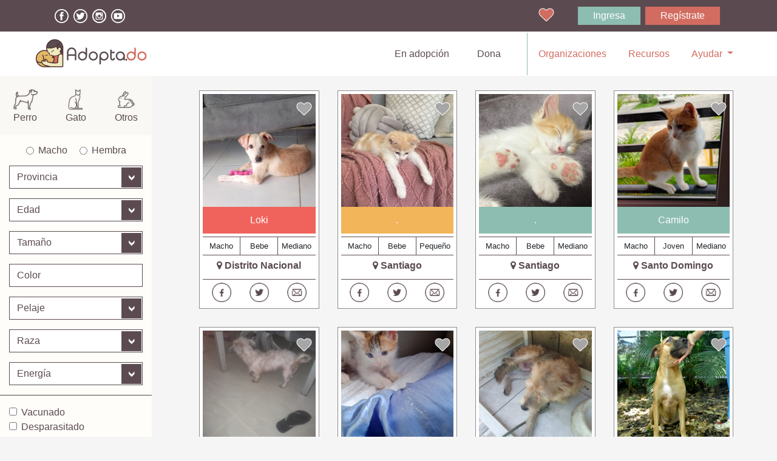

--- FILE ---
content_type: text/html; charset=UTF-8
request_url: https://adopta.do/pets?q=%2Fpets&page=6
body_size: 9666
content:
<!DOCTYPE html>
<html lang="es">
<head>
    <meta charset="utf-8">
    <meta http-equiv="X-UA-Compatible" content="IE=edge">
    <meta name="viewport" content="width=device-width, initial-scale=1, shrink-to-fit=no">

    <meta name="description" content="¡Nunca adoptar había sido tan fácil! Encuentra tu nuevo mejor amigo y cambia una vida en adopta.do. También podrás encontrar veterinarias, artículos para tu mascotas y mucho más.">
<meta name="keywords" content="Adoptar un cachorro, adoptar gato, adoptar gata, adoptar mascota, en adopcion, adoptado, adopta, adopción, perro, gato, canino, felino, mascota, animal, veterinaria, veterinario, fundacion, rescate">
<meta property="og:title" content="Adopta.do" />
<meta property="og:description" content="¡Nunca adoptar había sido tan fácil! Encuentra tu nuevo mejor amigo y cambia una vida en adopta.do. También podrás encontrar veterinarias, artículos para tu mascotas y mucho más." />
<meta property="og:site_name" content="Adopta.do" />

<meta name="twitter:card" content="photo" />
<meta name="twitter:site" content="@Adopta_DO" />

    <!-- CSRF Token -->
    <meta name="csrf-token" content="6mrodsvR1TO2R3gVHgXIa74rB8rfsRhipE542r36">

    <title>Adopta.do - En Adopción</title>

    <!-- Google Analytics -->
            <script>
            (function(i,s,o,g,r,a,m){i['GoogleAnalyticsObject']=r;i[r]=i[r]||function(){
                    (i[r].q=i[r].q||[]).push(arguments)},i[r].l=1*new Date();a=s.createElement(o),
                m=s.getElementsByTagName(o)[0];a.async=1;a.src=g;m.parentNode.insertBefore(a,m)
            })(window,document,'script','https://www.google-analytics.com/analytics.js','ga');

            ga('create', 'UA-104617577-1', 'auto');
            ga('send', 'pageview');
        </script>
    
    <script async src="//pagead2.googlesyndication.com/pagead/js/adsbygoogle.js"></script>
    <script>
        (adsbygoogle = window.adsbygoogle || []).push({
            google_ad_client: "ca-pub-9546223335190002",
            enable_page_level_ads: true
        });
    </script>

    <link rel="icon" type="image/png" href="https://adopta.do/img/favicons/favicon-32x32.png" sizes="32x32">
    <link rel="icon" type="image/png" href="https://adopta.do/img/favicons/android-chrome-48x48.png" sizes="48x48">
    <link rel="icon" type="image/png" href="https://adopta.do/img/favicons/android-chrome-72x72.png" sizes="72x72">
    <link rel="icon" type="image/png" href="https://adopta.do/img/favicons/android-chrome-192x192.png" sizes="192x192">

    <link href="https://adopta.do/manifest.json" rel="manifest">

    <link href="/css/app.css?id=8d9ad44c6d5d8b49b972" rel="stylesheet" media="all">
</head>
<body class="pets-page main-pets-list">
    <noscript>
        <div style="border: 2px solid purple; padding: 20px; text-align: center;">
            <span style="color:red">
                Esta página requiere que el JavaScript esté habilitado, por favor habilitarlo antes de navegar en Adopta.do!
            </span>
        </div>
    </noscript>
    <div id="main-wrapper">
        <section class="header">
    <div class="header-top container-fluid">
        <div class="row py-1 py-sm-2">
            <div class="col-4 col-sm-6 d-sm-flex align-items-center justify-content-sm-start mb-2 mb-sm-0">
                <ul class="list-inline p-0 m-0 d-flex">
                    <li class="mr-2">
                        <a href="https://www.facebook.com/adoptadom" target="_blank">
                            <img class="img-fluid" src="https://static.adopta.do/static/resources/assets/img/icons/icon-facebook.png">
                        </a>
                    </li>
                    <li class="mr-2">
                        <a href="https://twitter.com/Adopta_do" target="_blank">
                            <img class="img-fluid" src="https://static.adopta.do/static/resources/assets/img/icons/icon-twitter.png">
                        </a>
                    </li>
                    <li class="mr-2">
                        <a href="https://www.instagram.com/adopta.do/" target="_blank">
                            <img class="img-fluid" src="https://static.adopta.do/static/resources/assets/img/icons/icon-instagram.png">
                        </a>
                    </li>
                    <li>
                        <a href="https://www.youtube.com/channel/UCuTjmA5kUq3q114u50JRSqA" target="_blank">
                            <img class="img-fluid" src="https://static.adopta.do/static/resources/assets/img/icons/icon-youtube.png">
                        </a>
                    </li>
                </ul>
            </div>
            <div class="col-8 col-sm-6 d-flex align-items-center justify-content-end">
                <a href="https://adopta.do/pets/favorites" class="pets-favorites px-0 px-sm-2 py-1 c-white mr-2">
                    <i class="fa fa-heart fa-favorite c-pink-sauce" aria-hidden="true"></i>
                    <span></span>
                </a>
                                    <a href="https://adopta.do/login" class="btn px-2 px-md-3 px-xl-4 py-1 py-xl-1 mr-2 bg-green c-white">Ingresa</a>
                    <a href="https://adopta.do/register" class="btn px-2 px-md-3 px-xl-4 py-1 py-xl-1 mr-1 bg-pink-sauce c-white">Regístrate</a>
                            </div>
        </div>
    </div>
    <div class="header-bottom bg-white">
        <nav class="navbar navbar-expand-lg navbar-light bg-white py-0 px-lg-4">
            <a class="navbar-brand" href="https://adopta.do"><img width="236" class="img-fluid" src="https://static.adopta.do/static/resources/assets/img/logo-adopta.svg"></a>
            <button class="navbar-toggler" type="button" data-toggle="collapse" data-target="#navbarSupportedContent" aria-controls="navbarSupportedContent" aria-expanded="false" aria-label="Toggle navigation">
                <span class="navbar-toggler-icon"></span>
            </button>

            <div class="collapse navbar-collapse" id="navbarSupportedContent">
                <ul class="navbar-nav ml-auto ul-1">
                    <li class="nav-item active">
                        <a class="nav-link" href="https://adopta.do/pets">En adopción
                            <span class="sr-only">(current)</span>
                        </a>
                    </li>
                    <li class="nav-item">
                        <a class="nav-link" href="https://adopta.do/donate">Dona</a>
                    </li>
                    <li class="nav-divider hidden-md-down"></li>
                </ul>
                <ul class="navbar-nav ul-2">
                    <li class="nav-item">
                        <a class="nav-link" href="https://adopta.do/organizations">Organizaciones</a>
                    </li>
                    <li class="nav-item d-none">
                        <a class="nav-link" href="#">Veterinarias</a>
                    </li>
                    <li class="nav-item">
                        <a class="nav-link" href="https://adopta.do/resources">Recursos</a>
                    </li>
                    <li class="nav-item dropdown">
                        <div class="dropdown-menu dropdown-menu-right dropdown-resourcemb-3" aria-labelledby="DropdownMenuResource">
                            <a class="dropdown-item" href="#">Promoción</a>
                            <a class="dropdown-item" href="#">Descargas</a>
                        </div>
                    </li>
                    <li class="nav-item dropdown">
                        <a class="nav-link dropdown-toggle"
                           href="#" id="DropdownMenuHelp"
                           data-toggle="dropdown" aria-haspopup="true"
                           aria-expanded="false">
                            Ayudar
                        </a>
                        <div class="dropdown-menu dropdown-menu-right dropdown-help mb-3" aria-labelledby="DropdownMenuHelp">
                            <a class="dropdown-item" href="https://adopta.do/voluntary">Ser Voluntario</a>
                            <a class="dropdown-item" href="https://adopta.do/foster">Acoger</a>
                        </div>
                    </li>
                </ul>
            </div>
        </nav>
    </div>
</section>

        <div class="main-photo">
                    </div>

        <div class="page-content">
                <section>
        <div class="content-pets-page">
            <div class="section-left">
                <!-- Buscador simple visible en la página móvil -->
                <div class="container-fluid c-white bg-brown py-3 front-form-search d-block d-lg-none">
                    <h5 class="h5 c-oat mb-3">EN ADOPCIÓN</h5>
                    <form action="https://adopta.do/pets" method="get" role="form">

                        <div class="form-group d-sm-flex mb-3 d-flex justify-content-center">
                            <div class="form-check mr-4 mb-0">
                                <label class="form-check-label d-flex align-items-center">
                                    <input type="radio" class="form-check-input" name="type_id" value="1"  onchange="this.form.submit();">
                                    <span class="mr-2 d-none d-sm-block">Perro</span>
                                    <img class="img-fluid" src="https://static.adopta.do/static/resources/assets/img/icons/dog_normal_white.png">
                                </label>
                            </div>

                            <div class="form-check mr-4 mb-0">
                                <label class="form-check-label d-flex align-items-center">
                                    <input type="radio" class="form-check-input mr-2" name="type_id" value="2"  onchange="this.form.submit();">
                                    <span class="mr-2 d-none d-sm-block">Gato</span>
                                    <img class="img-fluid" src="https://static.adopta.do/static/resources/assets/img/icons/cat_normal_white.png">
                                </label>
                            </div>

                            <div class="form-check mb-0">
                                <label class="form-check-label d-flex align-items-center">
                                    <input type="radio" class="form-check-input mr-2" name="type_id" value="3"  onchange="this.form.submit();">
                                    <span class="mr-2 d-none d-sm-block">Otros</span>
                                    <img class="img-fluid" src="https://static.adopta.do/static/resources/assets/img/icons/other_pet_normal_white.png">
                                </label>
                            </div>
                        </div>

                        <div class="form-group mb-3">
                            <label for="select-province" class="d-none"></label>
                            <div class="styled-select select-dark">
                                <select class="form-control bg-transparent c-brown" name="province" id="select-province" onchange="this.form.submit();">
                                    <option value="">Provincia</option>
                                                                            <option value="1" >Azua</option>
                                                                            <option value="2" >Bahoruco</option>
                                                                            <option value="3" >Barahona</option>
                                                                            <option value="4" >Dajabón</option>
                                                                            <option value="5" >Distrito Nacional</option>
                                                                            <option value="6" >Duarte</option>
                                                                            <option value="7" >Elías Piña</option>
                                                                            <option value="8" >El Seibo</option>
                                                                            <option value="9" >Espaillat</option>
                                                                            <option value="10" >Hato Mayor</option>
                                                                            <option value="11" >Hermanas Mirabal</option>
                                                                            <option value="12" >Independencia</option>
                                                                            <option value="13" >La Altagracia</option>
                                                                            <option value="14" >La Romana</option>
                                                                            <option value="15" >La Vega</option>
                                                                            <option value="16" >María Trinidad Sánchez</option>
                                                                            <option value="17" >Monseñor Nouel</option>
                                                                            <option value="18" >Monte Cristi</option>
                                                                            <option value="19" >Monte Plata</option>
                                                                            <option value="20" >Pedernales</option>
                                                                            <option value="21" >Peravia</option>
                                                                            <option value="22" >Puerto Plata</option>
                                                                            <option value="23" >Samaná</option>
                                                                            <option value="24" >Sánchez Ramírez</option>
                                                                            <option value="25" >San Cristóbal</option>
                                                                            <option value="26" >San José de Ocoa</option>
                                                                            <option value="27" >San Juan</option>
                                                                            <option value="28" >San Pedro de Macorís</option>
                                                                            <option value="29" >Santiago</option>
                                                                            <option value="30" >Santiago Rodríguez</option>
                                                                            <option value="31" >Santo Domingo</option>
                                                                            <option value="32" >Valverde</option>
                                                                    </select>
                            </div>
                        </div>
                        <div class="form-group d-flex align-items-center mb-2">
                            <button type="submit" class="btn form-control bg-pink c-white mr-2 text-center">
                                BUSCAR
                            </button>
                            <a href="https://adopta.do/pets" class="btn px-1 px-md-3 form-control bg-oat-black c-white mr-md-3 text-center"  data-toggle="modal" data-target="#ModalSearch">
                               BUSQUEDA AVANZADA
                            </a>
                        </div>
                    </form>
                </div>
                <!-- /buscador simple -->

                <!-- Modal de busqueda avanzada página móvil -->
                <div class="modal fade" id="ModalSearch" tabindex="-1" role="dialog" aria-labelledby="ModalSearchTitle" aria-hidden="true">
                    <div class="modal-dialog" role="document">
                        <div class="modal-content">
                            <div class="modal-header">
                                <button type="button" class="close text-right" data-dismiss="modal" aria-label="Close">
                                    <span aria-hidden="true">&times;</span>
                                </button>
                            </div>
                            <div class="modal-body p-0">
                                <nav class="search-block main-search">
                                    <form action="https://adopta.do/pets" method="get" role="form" id="search-form" enctype="application/x-www-form-urlencoded">
    <div class="top-icons-search">
        <label>
            <input type="radio" name="type_id" value="1"  onchange="this.form.submit();">
            <div class="box dog-box">
                <img class="img-fluid dog-icon" src="https://static.adopta.do/static/resources/assets/img/icons/dog_normal_dark.png">
                <span class="d-block">Perro</span>
            </div>
        </label>

        <label>
            <input type="radio" name="type_id" value="2"  onchange="this.form.submit();">
            <div class="box cat-box">
                <img class="img-fluid cat-icon" src="https://static.adopta.do/static/resources/assets/img/icons/cat_normal_dark.png">
                <span class="d-block">Gato</span>
            </div>
        </label>

        <label>
            <input type="radio" name="type_id" value="3"  onchange="this.form.submit();">
            <div class="box other-box">
                <img class="img-fluid other-icon" src="https://static.adopta.do/static/resources/assets/img/icons/other_pet_normal_dark.png">
                <span class="d-block">Otros</span>
            </div>
        </label>
    </div>


    <div class="form-group icons-gender">
        <div class="form-check">
            <label class="form-check-label">
                <input type="radio" class="form-check-input" name="gender" value="m"  onchange="this.form.submit();">
                <span>Macho</span>
            </label>
        </div>
        <div class="form-check">
            <label class="form-check-label">
                <input type="radio" class="form-check-input" name="gender" value="f"  onchange="this.form.submit();">
                <span>Hembra</span>
            </label>
        </div>
    </div>

    <div class="form-group select-province">
        <label for="select-province" class="d-none"></label>
        <div class="styled-select select-dark">
            <select class="form-control bg-transparent" name="province" id="select-province" onchange="this.form.submit();">
                <option value="all">Provincia</option>
                                    <option value="1" >Azua</option>
                                    <option value="2" >Bahoruco</option>
                                    <option value="3" >Barahona</option>
                                    <option value="4" >Dajabón</option>
                                    <option value="5" >Distrito Nacional</option>
                                    <option value="6" >Duarte</option>
                                    <option value="7" >Elías Piña</option>
                                    <option value="8" >El Seibo</option>
                                    <option value="9" >Espaillat</option>
                                    <option value="10" >Hato Mayor</option>
                                    <option value="11" >Hermanas Mirabal</option>
                                    <option value="12" >Independencia</option>
                                    <option value="13" >La Altagracia</option>
                                    <option value="14" >La Romana</option>
                                    <option value="15" >La Vega</option>
                                    <option value="16" >María Trinidad Sánchez</option>
                                    <option value="17" >Monseñor Nouel</option>
                                    <option value="18" >Monte Cristi</option>
                                    <option value="19" >Monte Plata</option>
                                    <option value="20" >Pedernales</option>
                                    <option value="21" >Peravia</option>
                                    <option value="22" >Puerto Plata</option>
                                    <option value="23" >Samaná</option>
                                    <option value="24" >Sánchez Ramírez</option>
                                    <option value="25" >San Cristóbal</option>
                                    <option value="26" >San José de Ocoa</option>
                                    <option value="27" >San Juan</option>
                                    <option value="28" >San Pedro de Macorís</option>
                                    <option value="29" >Santiago</option>
                                    <option value="30" >Santiago Rodríguez</option>
                                    <option value="31" >Santo Domingo</option>
                                    <option value="32" >Valverde</option>
                            </select>
        </div>
    </div>

    <div class="form-group pets-age">
        <label for="select-age" class="d-none"></label>
        <div class="styled-select select-dark  select-dark">
            <select class="form-control bg-transparent" name="age_id" id="select-age" onchange="this.form.submit();">
                <option value="all">Edad</option>
                                    <option value="1" >Bebe</option>
                                    <option value="2" >Joven</option>
                                    <option value="3" >Adulto</option>
                                    <option value="4" >Mayor</option>
                            </select>
        </div>
    </div>

    <div class="other-featured">
        <div class="form-group">
            <label for="select-size" class="d-none"></label>
            <div class="styled-select select-dark  select-dark">
                <select class="form-control bg-transparent" name="size" id="select-size" onchange="this.form.submit();">
                    <option value="all">Tamaño</option>
                                            <option value="1" >Pequeño</option>
                                            <option value="2" >Mediano</option>
                                            <option value="3" >Grande</option>
                                            <option value="4" >Gigante</option>
                                    </select>
            </div>
        </div>

        <div class="form-group">
            <input type="text" name="color" class="form-control" value="" placeholder="Color" onchange="this.form.submit();">
        </div>

        <div class="form-group">
            <label for="select-fur" class="d-none"></label>
            <div class="styled-select select-dark">
                <select class="form-control bg-transparent" name="fur" id="select-fur" onchange="this.form.submit();">
                    <option value="all">Pelaje</option>
                                            <option value="1" >Largo</option>
                                            <option value="2" >Medio</option>
                                            <option value="3" >Corto</option>
                                            <option value="4" >Sin pelo</option>
                                    </select>
            </div>
        </div>

        <div class="form-group">
            <label for="select-breed" class="d-none"></label>
            <div class="styled-select select-dark">
                <select class="form-control mr-4 bg-transparent" name="breed" id="select-breed" onchange="this.form.submit();">
                    <option value="all">Raza</option>
                                            <option class="d-none" value="1"
                                >Mestizo</option>
                                            <option class="d-none" value="2"
                                >Akita</option>
                                            <option class="d-none" value="3"
                                >Alaskan Malamute</option>
                                            <option class="d-none" value="4"
                                >Corgi</option>
                                            <option class="d-none" value="5"
                                >Pit Bull</option>
                                            <option class="d-none" value="6"
                                >Basset Hound</option>
                                            <option class="d-none" value="7"
                                >Beagle</option>
                                            <option class="d-none" value="8"
                                >Sabueso</option>
                                            <option class="d-none" value="9"
                                >Boston Terrier</option>
                                            <option class="d-none" value="10"
                                >Boxer</option>
                                            <option class="d-none" value="11"
                                >Bull Terrier</option>
                                            <option class="d-none" value="12"
                                >Bulldog</option>
                                            <option class="d-none" value="13"
                                >Spaniel</option>
                                            <option class="d-none" value="14"
                                >Chihuahua</option>
                                            <option class="d-none" value="15"
                                >Chowchow</option>
                                            <option class="d-none" value="16"
                                >Collie</option>
                                            <option class="d-none" value="17"
                                >Dálmata</option>
                                            <option class="d-none" value="18"
                                >Doberman</option>
                                            <option class="d-none" value="19"
                                >Galgo</option>
                                            <option class="d-none" value="20"
                                >Golden Retriever</option>
                                            <option class="d-none" value="21"
                                >Gran Danés</option>
                                            <option class="d-none" value="22"
                                >Husky Siberiano</option>
                                            <option class="d-none" value="23"
                                >Terrier (todos)</option>
                                            <option class="d-none" value="24"
                                >Labrador</option>
                                            <option class="d-none" value="25"
                                >Lhasa Apso</option>
                                            <option class="d-none" value="26"
                                >Mastiff</option>
                                            <option class="d-none" value="27"
                                >Pastor Alemán</option>
                                            <option class="d-none" value="28"
                                >Pinscher</option>
                                            <option class="d-none" value="29"
                                >Pointer</option>
                                            <option class="d-none" value="30"
                                >Pomeranian</option>
                                            <option class="d-none" value="31"
                                >Pug</option>
                                            <option class="d-none" value="32"
                                >Rottweiler</option>
                                            <option class="d-none" value="33"
                                >Schnauzer</option>
                                            <option class="d-none" value="34"
                                >Shar Pei</option>
                                            <option class="d-none" value="35"
                                >Shih Tzu</option>
                                            <option class="d-none" value="36"
                                >Shiba Inu</option>
                                            <option class="d-none" value="37"
                                >Weimaraner</option>
                                            <option class="d-none" value="38"
                                >Yorkshire Terrier (Yorkie)</option>
                                            <option class="d-none" value="71"
                                >Poodle</option>
                                            <option class="d-none" value="73"
                                >Whippet</option>
                                            <option class="d-none" value="74"
                                >Otro</option>
                                                                <option class="d-none"  value="39"
                                >Mestizo</option>
                                            <option class="d-none"  value="40"
                                >Abisinio</option>
                                            <option class="d-none"  value="41"
                                >American Curl</option>
                                            <option class="d-none"  value="42"
                                >Azul ruso</option>
                                            <option class="d-none"  value="43"
                                >Angora</option>
                                            <option class="d-none"  value="44"
                                >Bengala</option>
                                            <option class="d-none"  value="45"
                                >Bobtail (Rabón)</option>
                                            <option class="d-none"  value="46"
                                >Bombay</option>
                                            <option class="d-none"  value="47"
                                >Bosque de Noruega</option>
                                            <option class="d-none"  value="48"
                                >Burmés</option>
                                            <option class="d-none"  value="49"
                                >Europeo Común</option>
                                            <option class="d-none"  value="50"
                                >Exótico de Pelo Corto</option>
                                            <option class="d-none"  value="51"
                                >Gato europeo bicolor</option>
                                            <option class="d-none"  value="52"
                                >Himalayo</option>
                                            <option class="d-none"  value="53"
                                >Maine Coon</option>
                                            <option class="d-none"  value="54"
                                >Munchkin</option>
                                            <option class="d-none"  value="55"
                                >Khao Manee</option>
                                            <option class="d-none"  value="56"
                                >Oriental</option>
                                            <option class="d-none"  value="57"
                                >Persa</option>
                                            <option class="d-none"  value="58"
                                >Ragdoll</option>
                                            <option class="d-none"  value="59"
                                >Scottish Fold</option>
                                            <option class="d-none"  value="60"
                                >Siames</option>
                                            <option class="d-none"  value="61"
                                >Siberiano</option>
                                            <option class="d-none"  value="62"
                                >Snowshoe</option>
                                            <option class="d-none"  value="63"
                                >Sphynx</option>
                                            <option class="d-none"  value="72"
                                >Otro</option>
                                        <option value="70">Otro</option>
                </select>
            </div>
        </div>
    </div>

    <div class="form-group pets-energy">
        <label for="select-energy" class="d-none"></label>
        <div class="styled-select select-dark  select-dark">
            <select class="form-control bg-transparent" name="energy_id" id="select-energy" onchange="this.form.submit();">
                <option value="all">Energía</option>
                                    <option value="1" >Muy bajo</option>
                                    <option value="2" >Bajo</option>
                                    <option value="3" >Medio</option>
                                    <option value="4" >Alto</option>
                                    <option value="5" >Muy alto</option>
                            </select>
        </div>
    </div>

    <hr>

    <div class="form-group pets-condition">
                    <label class="form-check-label d-flex">
                <input type="checkbox" name="conditions[]" class="form-check-input mr-2"
                       value="1"  onchange="this.form.submit();">
                Vacunado
            </label>
                    <label class="form-check-label d-flex">
                <input type="checkbox" name="conditions[]" class="form-check-input mr-2"
                       value="2"  onchange="this.form.submit();">
                Desparasitado
            </label>
                    <label class="form-check-label d-flex">
                <input type="checkbox" name="conditions[]" class="form-check-input mr-2"
                       value="3"  onchange="this.form.submit();">
                Esterilizado\Castrado
            </label>
                    <label class="form-check-label d-flex">
                <input type="checkbox" name="conditions[]" class="form-check-input mr-2"
                       value="4"  onchange="this.form.submit();">
                Tiene necesidades especiales
            </label>
            </div>

    <hr>

    <div class="form-group live-together mt-lg-4 mb-lg-5">
        <h6>Que pueda convivir con:</h6>
        <div>
            <a href="javascript:void(0)" class="l-children">
                <label for="check-l-children" class="d-none" >
                    <input type="checkbox" name="children" id="check-l-children" value="1" >
                </label>
                <img class="img-fluid"
                     data-title-img-new="https://static.adopta.do/static/resources/assets/img/icons/children_check_dark.png"
                     data-title-img-old="https://static.adopta.doicons/children_normal_dark.png"
                     src="https://static.adopta.do/static/resources/assets/img/icons/children_normal_dark.png">

                <span>Niños</span>
            </a>
            <a href="javascript:void(0)" class="mx-1 mx-xl-3 l-dog">
                <label for="check-l-dog" class="d-none">
                    <input type="checkbox" name="dog" id="check-l-dog" value="1" >
                </label>
                <img class="img-fluid"
                     data-title-img-new="https://static.adopta.do/static/resources/assets/img/icons/dog_check_dark.png"
                     data-title-img-old="https://static.adopta.do/static/resources/assets/img/icons/dog_normal_dark.png"
                     src="https://static.adopta.do/static/resources/assets/img/icons/dog_normal_dark.png">
                <span>Perros</span>
            </a>
            <a href="javascript:void(0)" class="l-cat">
                <label for="check-l-cat" class="d-none">
                    <input type="checkbox" name="cat" id="check-l-cat" value="1" >
                </label>
                <img class="img-fluid"
                     data-title-img-new="https://static.adopta.do/static/resources/assets/img/icons/cat_check_dark.png"
                     data-title-img-old="https://static.adopta.do/static/resources/assets/img/icons/cat_normal_dark.png"
                     src="https://static.adopta.do/static/resources/assets/img/icons/cat_normal_dark.png">
                <span>Gatos</span>
            </a>
        </div>
    </div>

    <button type="submit" class="btn bg-pink-sauce text-white d-block mx-auto submit-search-form">Buscar</button>
</form>
                                </nav>
                            </div>
                        </div>
                    </div>
                </div>
                <!-- /modal busqueda avanzada -->

                <!-- Buscador avanzado desktop -->
                <nav class="search-block main-search d-none">
                    <form action="https://adopta.do/pets" method="get" role="form" id="search-form" enctype="application/x-www-form-urlencoded">
    <div class="top-icons-search">
        <label>
            <input type="radio" name="type_id" value="1"  onchange="this.form.submit();">
            <div class="box dog-box">
                <img class="img-fluid dog-icon" src="https://static.adopta.do/static/resources/assets/img/icons/dog_normal_dark.png">
                <span class="d-block">Perro</span>
            </div>
        </label>

        <label>
            <input type="radio" name="type_id" value="2"  onchange="this.form.submit();">
            <div class="box cat-box">
                <img class="img-fluid cat-icon" src="https://static.adopta.do/static/resources/assets/img/icons/cat_normal_dark.png">
                <span class="d-block">Gato</span>
            </div>
        </label>

        <label>
            <input type="radio" name="type_id" value="3"  onchange="this.form.submit();">
            <div class="box other-box">
                <img class="img-fluid other-icon" src="https://static.adopta.do/static/resources/assets/img/icons/other_pet_normal_dark.png">
                <span class="d-block">Otros</span>
            </div>
        </label>
    </div>


    <div class="form-group icons-gender">
        <div class="form-check">
            <label class="form-check-label">
                <input type="radio" class="form-check-input" name="gender" value="m"  onchange="this.form.submit();">
                <span>Macho</span>
            </label>
        </div>
        <div class="form-check">
            <label class="form-check-label">
                <input type="radio" class="form-check-input" name="gender" value="f"  onchange="this.form.submit();">
                <span>Hembra</span>
            </label>
        </div>
    </div>

    <div class="form-group select-province">
        <label for="select-province" class="d-none"></label>
        <div class="styled-select select-dark">
            <select class="form-control bg-transparent" name="province" id="select-province" onchange="this.form.submit();">
                <option value="all">Provincia</option>
                                    <option value="1" >Azua</option>
                                    <option value="2" >Bahoruco</option>
                                    <option value="3" >Barahona</option>
                                    <option value="4" >Dajabón</option>
                                    <option value="5" >Distrito Nacional</option>
                                    <option value="6" >Duarte</option>
                                    <option value="7" >Elías Piña</option>
                                    <option value="8" >El Seibo</option>
                                    <option value="9" >Espaillat</option>
                                    <option value="10" >Hato Mayor</option>
                                    <option value="11" >Hermanas Mirabal</option>
                                    <option value="12" >Independencia</option>
                                    <option value="13" >La Altagracia</option>
                                    <option value="14" >La Romana</option>
                                    <option value="15" >La Vega</option>
                                    <option value="16" >María Trinidad Sánchez</option>
                                    <option value="17" >Monseñor Nouel</option>
                                    <option value="18" >Monte Cristi</option>
                                    <option value="19" >Monte Plata</option>
                                    <option value="20" >Pedernales</option>
                                    <option value="21" >Peravia</option>
                                    <option value="22" >Puerto Plata</option>
                                    <option value="23" >Samaná</option>
                                    <option value="24" >Sánchez Ramírez</option>
                                    <option value="25" >San Cristóbal</option>
                                    <option value="26" >San José de Ocoa</option>
                                    <option value="27" >San Juan</option>
                                    <option value="28" >San Pedro de Macorís</option>
                                    <option value="29" >Santiago</option>
                                    <option value="30" >Santiago Rodríguez</option>
                                    <option value="31" >Santo Domingo</option>
                                    <option value="32" >Valverde</option>
                            </select>
        </div>
    </div>

    <div class="form-group pets-age">
        <label for="select-age" class="d-none"></label>
        <div class="styled-select select-dark  select-dark">
            <select class="form-control bg-transparent" name="age_id" id="select-age" onchange="this.form.submit();">
                <option value="all">Edad</option>
                                    <option value="1" >Bebe</option>
                                    <option value="2" >Joven</option>
                                    <option value="3" >Adulto</option>
                                    <option value="4" >Mayor</option>
                            </select>
        </div>
    </div>

    <div class="other-featured">
        <div class="form-group">
            <label for="select-size" class="d-none"></label>
            <div class="styled-select select-dark  select-dark">
                <select class="form-control bg-transparent" name="size" id="select-size" onchange="this.form.submit();">
                    <option value="all">Tamaño</option>
                                            <option value="1" >Pequeño</option>
                                            <option value="2" >Mediano</option>
                                            <option value="3" >Grande</option>
                                            <option value="4" >Gigante</option>
                                    </select>
            </div>
        </div>

        <div class="form-group">
            <input type="text" name="color" class="form-control" value="" placeholder="Color" onchange="this.form.submit();">
        </div>

        <div class="form-group">
            <label for="select-fur" class="d-none"></label>
            <div class="styled-select select-dark">
                <select class="form-control bg-transparent" name="fur" id="select-fur" onchange="this.form.submit();">
                    <option value="all">Pelaje</option>
                                            <option value="1" >Largo</option>
                                            <option value="2" >Medio</option>
                                            <option value="3" >Corto</option>
                                            <option value="4" >Sin pelo</option>
                                    </select>
            </div>
        </div>

        <div class="form-group">
            <label for="select-breed" class="d-none"></label>
            <div class="styled-select select-dark">
                <select class="form-control mr-4 bg-transparent" name="breed" id="select-breed" onchange="this.form.submit();">
                    <option value="all">Raza</option>
                                            <option class="d-none" value="1"
                                >Mestizo</option>
                                            <option class="d-none" value="2"
                                >Akita</option>
                                            <option class="d-none" value="3"
                                >Alaskan Malamute</option>
                                            <option class="d-none" value="4"
                                >Corgi</option>
                                            <option class="d-none" value="5"
                                >Pit Bull</option>
                                            <option class="d-none" value="6"
                                >Basset Hound</option>
                                            <option class="d-none" value="7"
                                >Beagle</option>
                                            <option class="d-none" value="8"
                                >Sabueso</option>
                                            <option class="d-none" value="9"
                                >Boston Terrier</option>
                                            <option class="d-none" value="10"
                                >Boxer</option>
                                            <option class="d-none" value="11"
                                >Bull Terrier</option>
                                            <option class="d-none" value="12"
                                >Bulldog</option>
                                            <option class="d-none" value="13"
                                >Spaniel</option>
                                            <option class="d-none" value="14"
                                >Chihuahua</option>
                                            <option class="d-none" value="15"
                                >Chowchow</option>
                                            <option class="d-none" value="16"
                                >Collie</option>
                                            <option class="d-none" value="17"
                                >Dálmata</option>
                                            <option class="d-none" value="18"
                                >Doberman</option>
                                            <option class="d-none" value="19"
                                >Galgo</option>
                                            <option class="d-none" value="20"
                                >Golden Retriever</option>
                                            <option class="d-none" value="21"
                                >Gran Danés</option>
                                            <option class="d-none" value="22"
                                >Husky Siberiano</option>
                                            <option class="d-none" value="23"
                                >Terrier (todos)</option>
                                            <option class="d-none" value="24"
                                >Labrador</option>
                                            <option class="d-none" value="25"
                                >Lhasa Apso</option>
                                            <option class="d-none" value="26"
                                >Mastiff</option>
                                            <option class="d-none" value="27"
                                >Pastor Alemán</option>
                                            <option class="d-none" value="28"
                                >Pinscher</option>
                                            <option class="d-none" value="29"
                                >Pointer</option>
                                            <option class="d-none" value="30"
                                >Pomeranian</option>
                                            <option class="d-none" value="31"
                                >Pug</option>
                                            <option class="d-none" value="32"
                                >Rottweiler</option>
                                            <option class="d-none" value="33"
                                >Schnauzer</option>
                                            <option class="d-none" value="34"
                                >Shar Pei</option>
                                            <option class="d-none" value="35"
                                >Shih Tzu</option>
                                            <option class="d-none" value="36"
                                >Shiba Inu</option>
                                            <option class="d-none" value="37"
                                >Weimaraner</option>
                                            <option class="d-none" value="38"
                                >Yorkshire Terrier (Yorkie)</option>
                                            <option class="d-none" value="71"
                                >Poodle</option>
                                            <option class="d-none" value="73"
                                >Whippet</option>
                                            <option class="d-none" value="74"
                                >Otro</option>
                                                                <option class="d-none"  value="39"
                                >Mestizo</option>
                                            <option class="d-none"  value="40"
                                >Abisinio</option>
                                            <option class="d-none"  value="41"
                                >American Curl</option>
                                            <option class="d-none"  value="42"
                                >Azul ruso</option>
                                            <option class="d-none"  value="43"
                                >Angora</option>
                                            <option class="d-none"  value="44"
                                >Bengala</option>
                                            <option class="d-none"  value="45"
                                >Bobtail (Rabón)</option>
                                            <option class="d-none"  value="46"
                                >Bombay</option>
                                            <option class="d-none"  value="47"
                                >Bosque de Noruega</option>
                                            <option class="d-none"  value="48"
                                >Burmés</option>
                                            <option class="d-none"  value="49"
                                >Europeo Común</option>
                                            <option class="d-none"  value="50"
                                >Exótico de Pelo Corto</option>
                                            <option class="d-none"  value="51"
                                >Gato europeo bicolor</option>
                                            <option class="d-none"  value="52"
                                >Himalayo</option>
                                            <option class="d-none"  value="53"
                                >Maine Coon</option>
                                            <option class="d-none"  value="54"
                                >Munchkin</option>
                                            <option class="d-none"  value="55"
                                >Khao Manee</option>
                                            <option class="d-none"  value="56"
                                >Oriental</option>
                                            <option class="d-none"  value="57"
                                >Persa</option>
                                            <option class="d-none"  value="58"
                                >Ragdoll</option>
                                            <option class="d-none"  value="59"
                                >Scottish Fold</option>
                                            <option class="d-none"  value="60"
                                >Siames</option>
                                            <option class="d-none"  value="61"
                                >Siberiano</option>
                                            <option class="d-none"  value="62"
                                >Snowshoe</option>
                                            <option class="d-none"  value="63"
                                >Sphynx</option>
                                            <option class="d-none"  value="72"
                                >Otro</option>
                                        <option value="70">Otro</option>
                </select>
            </div>
        </div>
    </div>

    <div class="form-group pets-energy">
        <label for="select-energy" class="d-none"></label>
        <div class="styled-select select-dark  select-dark">
            <select class="form-control bg-transparent" name="energy_id" id="select-energy" onchange="this.form.submit();">
                <option value="all">Energía</option>
                                    <option value="1" >Muy bajo</option>
                                    <option value="2" >Bajo</option>
                                    <option value="3" >Medio</option>
                                    <option value="4" >Alto</option>
                                    <option value="5" >Muy alto</option>
                            </select>
        </div>
    </div>

    <hr>

    <div class="form-group pets-condition">
                    <label class="form-check-label d-flex">
                <input type="checkbox" name="conditions[]" class="form-check-input mr-2"
                       value="1"  onchange="this.form.submit();">
                Vacunado
            </label>
                    <label class="form-check-label d-flex">
                <input type="checkbox" name="conditions[]" class="form-check-input mr-2"
                       value="2"  onchange="this.form.submit();">
                Desparasitado
            </label>
                    <label class="form-check-label d-flex">
                <input type="checkbox" name="conditions[]" class="form-check-input mr-2"
                       value="3"  onchange="this.form.submit();">
                Esterilizado\Castrado
            </label>
                    <label class="form-check-label d-flex">
                <input type="checkbox" name="conditions[]" class="form-check-input mr-2"
                       value="4"  onchange="this.form.submit();">
                Tiene necesidades especiales
            </label>
            </div>

    <hr>

    <div class="form-group live-together mt-lg-4 mb-lg-5">
        <h6>Que pueda convivir con:</h6>
        <div>
            <a href="javascript:void(0)" class="l-children">
                <label for="check-l-children" class="d-none" >
                    <input type="checkbox" name="children" id="check-l-children" value="1" >
                </label>
                <img class="img-fluid"
                     data-title-img-new="https://static.adopta.do/static/resources/assets/img/icons/children_check_dark.png"
                     data-title-img-old="https://static.adopta.doicons/children_normal_dark.png"
                     src="https://static.adopta.do/static/resources/assets/img/icons/children_normal_dark.png">

                <span>Niños</span>
            </a>
            <a href="javascript:void(0)" class="mx-1 mx-xl-3 l-dog">
                <label for="check-l-dog" class="d-none">
                    <input type="checkbox" name="dog" id="check-l-dog" value="1" >
                </label>
                <img class="img-fluid"
                     data-title-img-new="https://static.adopta.do/static/resources/assets/img/icons/dog_check_dark.png"
                     data-title-img-old="https://static.adopta.do/static/resources/assets/img/icons/dog_normal_dark.png"
                     src="https://static.adopta.do/static/resources/assets/img/icons/dog_normal_dark.png">
                <span>Perros</span>
            </a>
            <a href="javascript:void(0)" class="l-cat">
                <label for="check-l-cat" class="d-none">
                    <input type="checkbox" name="cat" id="check-l-cat" value="1" >
                </label>
                <img class="img-fluid"
                     data-title-img-new="https://static.adopta.do/static/resources/assets/img/icons/cat_check_dark.png"
                     data-title-img-old="https://static.adopta.do/static/resources/assets/img/icons/cat_normal_dark.png"
                     src="https://static.adopta.do/static/resources/assets/img/icons/cat_normal_dark.png">
                <span>Gatos</span>
            </a>
        </div>
    </div>

    <button type="submit" class="btn bg-pink-sauce text-white d-block mx-auto submit-search-form">Buscar</button>
</form>
                </nav>
                <!-- /buscador avanzado desktop -->
            </div>

            <div class="section-right">
                <div class="content-pets-list container-fluid">
                    <div>
                        <div class="pt-2 pt-lg-4">
                            <div class="infinite-scroll">
                    <div class="col-sm-6 col-lg-4 col-xl-3 pet-item">
                <a class="favorite-icon" data-fp="9679">
                    <i class="fa fa-heart fa-favorite c-grey" aria-hidden="true"></i>
                </a>
                <div class="item-pet p-dog">
                    <a href="https://adopta.do/pets/9679">
                                                    <img class="img-fluid" width="100%" src="https://static.adopta.do/pets_crop_images/pet_9679_0_1764004594.jpeg">
                                                <span class="pet-name p-dog">Loki</span>
                    </a>
                    <div class="d-flex pet-featured justify-content-around">
                        <span>
                                                            Macho
                                                    </span>
                        <span>Bebe</span>
                        <span>Mediano</span>
                    </div>
                    <div class="pet-province p-dog">
                        <i class="fa fa-map-marker" aria-hidden="true"></i>
                        <a class="c-brown" href="https://adopta.do/pets?province=5">
                            Distrito Nacional
                        </a>
                    </div>
                    <div class="d-flex social-share justify-content-around">
                        <a target="_blank" href="https://www.facebook.com/sharer/sharer.php?u=https://adopta.do/pets/9679&title=Loki">
                            <img class="img-fluid" src="https://static.adopta.do/static/resources/assets/img/icons/icon-fb-brown.png">
                        </a>
                        <a target="_blank" href="https://twitter.com/share?text=Adopta a Loki&url=https://adopta.do/pets/9679">
                            <img class="img-fluid" src="https://static.adopta.do/static/resources/assets/img/icons/icon-tw-brown.png">
                        </a>
                        <a href="/cdn-cgi/l/email-protection#f6c98583949c939582cbb79299868297d697d6ba999d9fd0979b86cd9499928fcbb79299868297d693858297d69b978595998297d69e82828685ccd9d9979299868297d89299d986938285d9cfc0c1cfd8" title="Share by Email">
                            <img class="img-fluid" src="https://static.adopta.do/static/resources/assets/img/icons/icon-email-brown.png">
                        </a>
                    </div>
                </div>
            </div>
                    <div class="col-sm-6 col-lg-4 col-xl-3 pet-item">
                <a class="favorite-icon" data-fp="9675">
                    <i class="fa fa-heart fa-favorite c-grey" aria-hidden="true"></i>
                </a>
                <div class="item-pet p-other">
                    <a href="https://adopta.do/pets/9675">
                                                    <img class="img-fluid" width="100%" src="https://static.adopta.do/pets_crop_images/pet_9675_0_1763818491.jpeg">
                                                <span class="pet-name p-dog">.</span>
                    </a>
                    <div class="d-flex pet-featured justify-content-around">
                        <span>
                                                            Macho
                                                    </span>
                        <span>Bebe</span>
                        <span>Pequeño</span>
                    </div>
                    <div class="pet-province p-dog">
                        <i class="fa fa-map-marker" aria-hidden="true"></i>
                        <a class="c-brown" href="https://adopta.do/pets?province=29">
                            Santiago
                        </a>
                    </div>
                    <div class="d-flex social-share justify-content-around">
                        <a target="_blank" href="https://www.facebook.com/sharer/sharer.php?u=https://adopta.do/pets/9675&title=.">
                            <img class="img-fluid" src="https://static.adopta.do/static/resources/assets/img/icons/icon-fb-brown.png">
                        </a>
                        <a target="_blank" href="https://twitter.com/share?text=Adopta a .&url=https://adopta.do/pets/9675">
                            <img class="img-fluid" src="https://static.adopta.do/static/resources/assets/img/icons/icon-tw-brown.png">
                        </a>
                        <a href="/cdn-cgi/l/email-protection#59662a2c3b333c3a2d64183d36292d38793879777f383429623b363d2064183d36292d38793c2a2d387934382a3a362d3879312d2d292a637676383d36292d38773d3676293c2d2a76606f6e6c77" title="Share by Email">
                            <img class="img-fluid" src="https://static.adopta.do/static/resources/assets/img/icons/icon-email-brown.png">
                        </a>
                    </div>
                </div>
            </div>
                    <div class="col-sm-6 col-lg-4 col-xl-3 pet-item">
                <a class="favorite-icon" data-fp="9674">
                    <i class="fa fa-heart fa-favorite c-grey" aria-hidden="true"></i>
                </a>
                <div class="item-pet p-cat">
                    <a href="https://adopta.do/pets/9674">
                                                    <img class="img-fluid" width="100%" src="https://static.adopta.do/pets_crop_images/pet_9674_0_1763818410.jpeg">
                                                <span class="pet-name p-dog">.</span>
                    </a>
                    <div class="d-flex pet-featured justify-content-around">
                        <span>
                                                            Macho
                                                    </span>
                        <span>Bebe</span>
                        <span>Mediano</span>
                    </div>
                    <div class="pet-province p-dog">
                        <i class="fa fa-map-marker" aria-hidden="true"></i>
                        <a class="c-brown" href="https://adopta.do/pets?province=29">
                            Santiago
                        </a>
                    </div>
                    <div class="d-flex social-share justify-content-around">
                        <a target="_blank" href="https://www.facebook.com/sharer/sharer.php?u=https://adopta.do/pets/9674&title=.">
                            <img class="img-fluid" src="https://static.adopta.do/static/resources/assets/img/icons/icon-fb-brown.png">
                        </a>
                        <a target="_blank" href="https://twitter.com/share?text=Adopta a .&url=https://adopta.do/pets/9674">
                            <img class="img-fluid" src="https://static.adopta.do/static/resources/assets/img/icons/icon-tw-brown.png">
                        </a>
                        <a href="/cdn-cgi/l/email-protection#ead5999f88808f899ed7ab8e859a9e8bca8bcac4cc8b879ad188858e93d7ab8e859a9e8bca8f999e8bca878b9989859e8bca829e9e9a99d0c5c58b8e859a9e8bc48e85c59a8f9e99c5d3dcdddec4" title="Share by Email">
                            <img class="img-fluid" src="https://static.adopta.do/static/resources/assets/img/icons/icon-email-brown.png">
                        </a>
                    </div>
                </div>
            </div>
                    <div class="col-sm-6 col-lg-4 col-xl-3 pet-item">
                <a class="favorite-icon" data-fp="9673">
                    <i class="fa fa-heart fa-favorite c-grey" aria-hidden="true"></i>
                </a>
                <div class="item-pet p-cat">
                    <a href="https://adopta.do/pets/9673">
                                                    <img class="img-fluid" width="100%" src="https://static.adopta.do/pets_crop_images/pet_9673_0_1763770890.jpeg">
                                                <span class="pet-name p-dog">Camilo</span>
                    </a>
                    <div class="d-flex pet-featured justify-content-around">
                        <span>
                                                            Macho
                                                    </span>
                        <span>Joven</span>
                        <span>Mediano</span>
                    </div>
                    <div class="pet-province p-dog">
                        <i class="fa fa-map-marker" aria-hidden="true"></i>
                        <a class="c-brown" href="https://adopta.do/pets?province=31">
                            Santo Domingo
                        </a>
                    </div>
                    <div class="d-flex social-share justify-content-around">
                        <a target="_blank" href="https://www.facebook.com/sharer/sharer.php?u=https://adopta.do/pets/9673&title=Camilo">
                            <img class="img-fluid" src="https://static.adopta.do/static/resources/assets/img/icons/icon-fb-brown.png">
                        </a>
                        <a target="_blank" href="https://twitter.com/share?text=Adopta a Camilo&url=https://adopta.do/pets/9673">
                            <img class="img-fluid" src="https://static.adopta.do/static/resources/assets/img/icons/icon-tw-brown.png">
                        </a>
                        <a href="/cdn-cgi/l/email-protection#ad92ded8cfc7c8ced990ecc9c2ddd9cc8dcc8deeccc0c4c1c28bccc0dd96cfc2c9d490ecc9c2ddd9cc8dc8ded9cc8dc0ccdecec2d9cc8dc5d9d9ddde978282ccc9c2ddd9cc83c9c282ddc8d9de82949b9a9e83" title="Share by Email">
                            <img class="img-fluid" src="https://static.adopta.do/static/resources/assets/img/icons/icon-email-brown.png">
                        </a>
                    </div>
                </div>
            </div>
                    <div class="col-sm-6 col-lg-4 col-xl-3 pet-item">
                <a class="favorite-icon" data-fp="9672">
                    <i class="fa fa-heart fa-favorite c-grey" aria-hidden="true"></i>
                </a>
                <div class="item-pet p-dog">
                    <a href="https://adopta.do/pets/9672">
                                                    <img class="img-fluid" width="100%" src="https://static.adopta.do/pets_crop_images/pet_9672_0_1763753492.jpeg">
                                                <span class="pet-name p-dog">Diana</span>
                    </a>
                    <div class="d-flex pet-featured justify-content-around">
                        <span>
                                                            Hembra
                                                    </span>
                        <span>Joven</span>
                        <span>Mediano</span>
                    </div>
                    <div class="pet-province p-dog">
                        <i class="fa fa-map-marker" aria-hidden="true"></i>
                        <a class="c-brown" href="https://adopta.do/pets?province=31">
                            Santo Domingo
                        </a>
                    </div>
                    <div class="d-flex social-share justify-content-around">
                        <a target="_blank" href="https://www.facebook.com/sharer/sharer.php?u=https://adopta.do/pets/9672&title=Diana">
                            <img class="img-fluid" src="https://static.adopta.do/static/resources/assets/img/icons/icon-fb-brown.png">
                        </a>
                        <a target="_blank" href="https://twitter.com/share?text=Adopta a Diana&url=https://adopta.do/pets/9672">
                            <img class="img-fluid" src="https://static.adopta.do/static/resources/assets/img/icons/icon-tw-brown.png">
                        </a>
                        <a href="/cdn-cgi/l/email-protection#c6f9b5b3a4aca3a5b2fb87a2a9b6b2a7e6a7e682afa7a8a7e0a7abb6fda4a9a2bffb87a2a9b6b2a7e6a3b5b2a7e6aba7b5a5a9b2a7e6aeb2b2b6b5fce9e9a7a2a9b6b2a7e8a2a9e9b6a3b2b5e9fff0f1f4e8" title="Share by Email">
                            <img class="img-fluid" src="https://static.adopta.do/static/resources/assets/img/icons/icon-email-brown.png">
                        </a>
                    </div>
                </div>
            </div>
                    <div class="col-sm-6 col-lg-4 col-xl-3 pet-item">
                <a class="favorite-icon" data-fp="9671">
                    <i class="fa fa-heart fa-favorite c-grey" aria-hidden="true"></i>
                </a>
                <div class="item-pet p-cat">
                    <a href="https://adopta.do/pets/9671">
                                                    <img class="img-fluid" width="100%" src="https://static.adopta.do/pets_crop_images/pet_9671_0_1763753048.jpeg">
                                                <span class="pet-name p-dog">Gatitas Princesas</span>
                    </a>
                    <div class="d-flex pet-featured justify-content-around">
                        <span>
                                                            Macho
                                                    </span>
                        <span>Bebe</span>
                        <span>Pequeño</span>
                    </div>
                    <div class="pet-province p-dog">
                        <i class="fa fa-map-marker" aria-hidden="true"></i>
                        <a class="c-brown" href="https://adopta.do/pets?province=31">
                            Santo Domingo
                        </a>
                    </div>
                    <div class="d-flex social-share justify-content-around">
                        <a target="_blank" href="https://www.facebook.com/sharer/sharer.php?u=https://adopta.do/pets/9671&title=Gatitas Princesas">
                            <img class="img-fluid" src="https://static.adopta.do/static/resources/assets/img/icons/icon-fb-brown.png">
                        </a>
                        <a target="_blank" href="https://twitter.com/share?text=Adopta a Gatitas Princesas&url=https://adopta.do/pets/9671">
                            <img class="img-fluid" src="https://static.adopta.do/static/resources/assets/img/icons/icon-tw-brown.png">
                        </a>
                        <a href="/cdn-cgi/l/email-protection#d3eca0a6b1b9b6b0a7ee92b7bca3a7b2f3b2f394b2a7baa7b2a0f383a1babdb0b6a0b2a0f5b2bea3e8b1bcb7aaee92b7bca3a7b2f3b6a0a7b2f3beb2a0b0bca7b2f3bba7a7a3a0e9fcfcb2b7bca3a7b2fdb7bcfca3b6a7a0fceae5e4e2fd" title="Share by Email">
                            <img class="img-fluid" src="https://static.adopta.do/static/resources/assets/img/icons/icon-email-brown.png">
                        </a>
                    </div>
                </div>
            </div>
                    <div class="col-sm-6 col-lg-4 col-xl-3 pet-item">
                <a class="favorite-icon" data-fp="9670">
                    <i class="fa fa-heart fa-favorite c-grey" aria-hidden="true"></i>
                </a>
                <div class="item-pet p-dog">
                    <a href="https://adopta.do/pets/9670">
                                                    <img class="img-fluid" width="100%" src="https://static.adopta.do/pets_crop_images/pet_9670_0_1763736968.jpeg">
                                                <span class="pet-name p-dog">Loky</span>
                    </a>
                    <div class="d-flex pet-featured justify-content-around">
                        <span>
                                                            Hembra
                                                    </span>
                        <span>Adulto</span>
                        <span>Mediano</span>
                    </div>
                    <div class="pet-province p-dog">
                        <i class="fa fa-map-marker" aria-hidden="true"></i>
                        <a class="c-brown" href="https://adopta.do/pets?province=29">
                            Santiago
                        </a>
                    </div>
                    <div class="d-flex social-share justify-content-around">
                        <a target="_blank" href="https://www.facebook.com/sharer/sharer.php?u=https://adopta.do/pets/9670&title=Loky">
                            <img class="img-fluid" src="https://static.adopta.do/static/resources/assets/img/icons/icon-fb-brown.png">
                        </a>
                        <a target="_blank" href="https://twitter.com/share?text=Adopta a Loky&url=https://adopta.do/pets/9670">
                            <img class="img-fluid" src="https://static.adopta.do/static/resources/assets/img/icons/icon-tw-brown.png">
                        </a>
                        <a href="/cdn-cgi/l/email-protection#fac5898f98909f998ec7bb9e958a8e9bda9bdab6959183dc9b978ac198959e83c7bb9e958a8e9bda9f898e9bda979b8999958e9bda928e8e8a89c0d5d59b9e958a8e9bd49e95d58a9f8e89d5c3cccdcad4" title="Share by Email">
                            <img class="img-fluid" src="https://static.adopta.do/static/resources/assets/img/icons/icon-email-brown.png">
                        </a>
                    </div>
                </div>
            </div>
                    <div class="col-sm-6 col-lg-4 col-xl-3 pet-item">
                <a class="favorite-icon" data-fp="9668">
                    <i class="fa fa-heart fa-favorite c-grey" aria-hidden="true"></i>
                </a>
                <div class="item-pet p-dog">
                    <a href="https://adopta.do/pets/9668">
                                                    <img class="img-fluid" width="100%" src="https://static.adopta.do/pets_crop_images/pet_9668_0_1763653427.jpeg">
                                                <span class="pet-name p-dog">Laca</span>
                    </a>
                    <div class="d-flex pet-featured justify-content-around">
                        <span>
                                                            Hembra
                                                    </span>
                        <span>Joven</span>
                        <span>Mediano</span>
                    </div>
                    <div class="pet-province p-dog">
                        <i class="fa fa-map-marker" aria-hidden="true"></i>
                        <a class="c-brown" href="https://adopta.do/pets?province=29">
                            Santiago
                        </a>
                    </div>
                    <div class="d-flex social-share justify-content-around">
                        <a target="_blank" href="https://www.facebook.com/sharer/sharer.php?u=https://adopta.do/pets/9668&title=Laca">
                            <img class="img-fluid" src="https://static.adopta.do/static/resources/assets/img/icons/icon-fb-brown.png">
                        </a>
                        <a target="_blank" href="https://twitter.com/share?text=Adopta a Laca&url=https://adopta.do/pets/9668">
                            <img class="img-fluid" src="https://static.adopta.do/static/resources/assets/img/icons/icon-tw-brown.png">
                        </a>
                        <a href="/cdn-cgi/l/email-protection#625d111700080701165f23060d1216034203422e03010344030f1259000d061b5f23060d1216034207111603420f0311010d1603420a16161211584d4d03060d1216034c060d4d120716114d5b54545a4c" title="Share by Email">
                            <img class="img-fluid" src="https://static.adopta.do/static/resources/assets/img/icons/icon-email-brown.png">
                        </a>
                    </div>
                </div>
            </div>
                    <div class="col-sm-6 col-lg-4 col-xl-3 pet-item">
                <a class="favorite-icon" data-fp="9667">
                    <i class="fa fa-heart fa-favorite c-grey" aria-hidden="true"></i>
                </a>
                <div class="item-pet p-dog">
                    <a href="https://adopta.do/pets/9667">
                                                    <img class="img-fluid" width="100%" src="https://static.adopta.do/pets_crop_images/pet_9667_0_1763651419.jpeg">
                                                <span class="pet-name p-dog">Akira</span>
                    </a>
                    <div class="d-flex pet-featured justify-content-around">
                        <span>
                                                            Hembra
                                                    </span>
                        <span>Joven</span>
                        <span>Mediano</span>
                    </div>
                    <div class="pet-province p-dog">
                        <i class="fa fa-map-marker" aria-hidden="true"></i>
                        <a class="c-brown" href="https://adopta.do/pets?province=5">
                            Distrito Nacional
                        </a>
                    </div>
                    <div class="d-flex social-share justify-content-around">
                        <a target="_blank" href="https://www.facebook.com/sharer/sharer.php?u=https://adopta.do/pets/9667&title=Akira">
                            <img class="img-fluid" src="https://static.adopta.do/static/resources/assets/img/icons/icon-fb-brown.png">
                        </a>
                        <a target="_blank" href="https://twitter.com/share?text=Adopta a Akira&url=https://adopta.do/pets/9667">
                            <img class="img-fluid" src="https://static.adopta.do/static/resources/assets/img/icons/icon-tw-brown.png">
                        </a>
                        <a href="/cdn-cgi/l/email-protection#e3dc90968189868097dea2878c939782c382c3a2888a9182c5828e93d8818c879adea2878c939782c386909782c38e8290808c9782c38b97979390d9cccc82878c939782cd878ccc93869790ccdad5d5d4cd" title="Share by Email">
                            <img class="img-fluid" src="https://static.adopta.do/static/resources/assets/img/icons/icon-email-brown.png">
                        </a>
                    </div>
                </div>
            </div>
                    <div class="col-sm-6 col-lg-4 col-xl-3 pet-item">
                <a class="favorite-icon" data-fp="9666">
                    <i class="fa fa-heart fa-favorite c-grey" aria-hidden="true"></i>
                </a>
                <div class="item-pet p-dog">
                    <a href="https://adopta.do/pets/9666">
                                                    <img class="img-fluid" width="100%" src="https://static.adopta.do/pets_crop_images/pet_9666_0_1763649986.jpeg">
                                                <span class="pet-name p-dog">Rebeca</span>
                    </a>
                    <div class="d-flex pet-featured justify-content-around">
                        <span>
                                                            Hembra
                                                    </span>
                        <span>Joven</span>
                        <span>Mediano</span>
                    </div>
                    <div class="pet-province p-dog">
                        <i class="fa fa-map-marker" aria-hidden="true"></i>
                        <a class="c-brown" href="https://adopta.do/pets?province=29">
                            Santiago
                        </a>
                    </div>
                    <div class="d-flex social-share justify-content-around">
                        <a target="_blank" href="https://www.facebook.com/sharer/sharer.php?u=https://adopta.do/pets/9666&title=Rebeca">
                            <img class="img-fluid" src="https://static.adopta.do/static/resources/assets/img/icons/icon-fb-brown.png">
                        </a>
                        <a target="_blank" href="https://twitter.com/share?text=Adopta a Rebeca&url=https://adopta.do/pets/9666">
                            <img class="img-fluid" src="https://static.adopta.do/static/resources/assets/img/icons/icon-tw-brown.png">
                        </a>
                        <a href="/cdn-cgi/l/email-protection#a09fd3d5c2cac5c3d49de1c4cfd0d4c180c180f2c5c2c5c3c186c1cdd09bc2cfc4d99de1c4cfd0d4c180c5d3d4c180cdc1d3c3cfd4c180c8d4d4d0d39a8f8fc1c4cfd0d4c18ec4cf8fd0c5d4d38f999696968e" title="Share by Email">
                            <img class="img-fluid" src="https://static.adopta.do/static/resources/assets/img/icons/icon-email-brown.png">
                        </a>
                    </div>
                </div>
            </div>
                    <div class="col-sm-6 col-lg-4 col-xl-3 pet-item">
                <a class="favorite-icon" data-fp="9665">
                    <i class="fa fa-heart fa-favorite c-grey" aria-hidden="true"></i>
                </a>
                <div class="item-pet p-cat">
                    <a href="https://adopta.do/pets/9665">
                                                    <img class="img-fluid" width="100%" src="https://static.adopta.do/pets_crop_images/pet_9665_0_1763570455.jpeg">
                                                <span class="pet-name p-dog">Haru</span>
                    </a>
                    <div class="d-flex pet-featured justify-content-around">
                        <span>
                                                            Hembra
                                                    </span>
                        <span>Bebe</span>
                        <span>Pequeño</span>
                    </div>
                    <div class="pet-province p-dog">
                        <i class="fa fa-map-marker" aria-hidden="true"></i>
                        <a class="c-brown" href="https://adopta.do/pets?province=31">
                            Santo Domingo
                        </a>
                    </div>
                    <div class="d-flex social-share justify-content-around">
                        <a target="_blank" href="https://www.facebook.com/sharer/sharer.php?u=https://adopta.do/pets/9665&title=Haru">
                            <img class="img-fluid" src="https://static.adopta.do/static/resources/assets/img/icons/icon-fb-brown.png">
                        </a>
                        <a target="_blank" href="https://twitter.com/share?text=Adopta a Haru&url=https://adopta.do/pets/9665">
                            <img class="img-fluid" src="https://static.adopta.do/static/resources/assets/img/icons/icon-tw-brown.png">
                        </a>
                        <a href="/cdn-cgi/l/email-protection#a39cd0d6c1c9c6c0d79ee2c7ccd3d7c283c283ebc2d1d685c2ced398c1ccc7da9ee2c7ccd3d7c283c6d0d7c283cec2d0c0ccd7c283cbd7d7d3d0998c8cc2c7ccd3d7c28dc7cc8cd3c6d7d08c9a9595968d" title="Share by Email">
                            <img class="img-fluid" src="https://static.adopta.do/static/resources/assets/img/icons/icon-email-brown.png">
                        </a>
                    </div>
                </div>
            </div>
                    <div class="col-sm-6 col-lg-4 col-xl-3 pet-item">
                <a class="favorite-icon" data-fp="9664">
                    <i class="fa fa-heart fa-favorite c-grey" aria-hidden="true"></i>
                </a>
                <div class="item-pet p-cat">
                    <a href="https://adopta.do/pets/9664">
                                                    <img class="img-fluid" width="100%" src="https://static.adopta.do/pets_crop_images/pet_9664_0_1763461357.jpeg">
                                                <span class="pet-name p-dog">Chiqui</span>
                    </a>
                    <div class="d-flex pet-featured justify-content-around">
                        <span>
                                                            Hembra
                                                    </span>
                        <span>Bebe</span>
                        <span>Pequeño</span>
                    </div>
                    <div class="pet-province p-dog">
                        <i class="fa fa-map-marker" aria-hidden="true"></i>
                        <a class="c-brown" href="https://adopta.do/pets?province=5">
                            Distrito Nacional
                        </a>
                    </div>
                    <div class="d-flex social-share justify-content-around">
                        <a target="_blank" href="https://www.facebook.com/sharer/sharer.php?u=https://adopta.do/pets/9664&title=Chiqui">
                            <img class="img-fluid" src="https://static.adopta.do/static/resources/assets/img/icons/icon-fb-brown.png">
                        </a>
                        <a target="_blank" href="https://twitter.com/share?text=Adopta a Chiqui&url=https://adopta.do/pets/9664">
                            <img class="img-fluid" src="https://static.adopta.do/static/resources/assets/img/icons/icon-tw-brown.png">
                        </a>
                        <a href="/cdn-cgi/l/email-protection#714e0204131b1412054c30151e01051051105132191800041857101c014a131e15084c30151e0105105114020510511c1002121e05105119050501024b5e5e10151e0105105f151e5e011405025e484747455f" title="Share by Email">
                            <img class="img-fluid" src="https://static.adopta.do/static/resources/assets/img/icons/icon-email-brown.png">
                        </a>
                    </div>
                </div>
            </div>
                    <div class="col-sm-6 col-lg-4 col-xl-3 pet-item">
                <a class="favorite-icon" data-fp="9663">
                    <i class="fa fa-heart fa-favorite c-grey" aria-hidden="true"></i>
                </a>
                <div class="item-pet p-dog">
                    <a href="https://adopta.do/pets/9663">
                                                    <img class="img-fluid" width="100%" src="https://static.adopta.do/pets_crop_images/pet_9663_0_1763426867.jpeg">
                                                <span class="pet-name p-dog">Mickey y Dominó</span>
                    </a>
                    <div class="d-flex pet-featured justify-content-around">
                        <span>
                                                            Macho
                                                    </span>
                        <span>Bebe</span>
                        <span>Mediano</span>
                    </div>
                    <div class="pet-province p-dog">
                        <i class="fa fa-map-marker" aria-hidden="true"></i>
                        <a class="c-brown" href="https://adopta.do/pets?province=5">
                            Distrito Nacional
                        </a>
                    </div>
                    <div class="d-flex social-share justify-content-around">
                        <a target="_blank" href="https://www.facebook.com/sharer/sharer.php?u=https://adopta.do/pets/9663&title=Mickey y Dominó">
                            <img class="img-fluid" src="https://static.adopta.do/static/resources/assets/img/icons/icon-fb-brown.png">
                        </a>
                        <a target="_blank" href="https://twitter.com/share?text=Adopta a Mickey y Dominó&url=https://adopta.do/pets/9663">
                            <img class="img-fluid" src="https://static.adopta.do/static/resources/assets/img/icons/icon-tw-brown.png">
                        </a>
                        <a href="/cdn-cgi/l/email-protection#f5ca8680979f909681c8b4919a858194d594d5b89c969e908cd58cd5b19a989c9b3646d3949885ce979a918cc8b4919a858194d590868194d5989486969a8194d59d81818586cfdada94919a858194db919ada85908186daccc3c3c6db" title="Share by Email">
                            <img class="img-fluid" src="https://static.adopta.do/static/resources/assets/img/icons/icon-email-brown.png">
                        </a>
                    </div>
                </div>
            </div>
                    <div class="col-sm-6 col-lg-4 col-xl-3 pet-item">
                <a class="favorite-icon" data-fp="9662">
                    <i class="fa fa-heart fa-favorite c-grey" aria-hidden="true"></i>
                </a>
                <div class="item-pet p-dog">
                    <a href="https://adopta.do/pets/9662">
                                                    <img class="img-fluid" width="100%" src="https://static.adopta.do/pets_crop_images/pet_9662_0_1763426698.jpeg">
                                                <span class="pet-name p-dog">Canela</span>
                    </a>
                    <div class="d-flex pet-featured justify-content-around">
                        <span>
                                                            Hembra
                                                    </span>
                        <span>Bebe</span>
                        <span>Mediano</span>
                    </div>
                    <div class="pet-province p-dog">
                        <i class="fa fa-map-marker" aria-hidden="true"></i>
                        <a class="c-brown" href="https://adopta.do/pets?province=5">
                            Distrito Nacional
                        </a>
                    </div>
                    <div class="d-flex social-share justify-content-around">
                        <a target="_blank" href="https://www.facebook.com/sharer/sharer.php?u=https://adopta.do/pets/9662&title=Canela">
                            <img class="img-fluid" src="https://static.adopta.do/static/resources/assets/img/icons/icon-fb-brown.png">
                        </a>
                        <a target="_blank" href="https://twitter.com/share?text=Adopta a Canela&url=https://adopta.do/pets/9662">
                            <img class="img-fluid" src="https://static.adopta.do/static/resources/assets/img/icons/icon-tw-brown.png">
                        </a>
                        <a href="/cdn-cgi/l/email-protection#ecd39f998e86898f98d1ad88839c988dcc8dccaf8d8289808dca8d819cd78e838895d1ad88839c988dcc899f988dcc818d9f8f83988dcc8498989c9fd6c3c38d88839c988dc28883c39c89989fc3d5dadadec2" title="Share by Email">
                            <img class="img-fluid" src="https://static.adopta.do/static/resources/assets/img/icons/icon-email-brown.png">
                        </a>
                    </div>
                </div>
            </div>
                    <div class="col-sm-6 col-lg-4 col-xl-3 pet-item">
                <a class="favorite-icon" data-fp="9661">
                    <i class="fa fa-heart fa-favorite c-grey" aria-hidden="true"></i>
                </a>
                <div class="item-pet p-cat">
                    <a href="https://adopta.do/pets/9661">
                                                    <img class="img-fluid" width="100%" src="https://static.adopta.do/pets_crop_images/pet_9661_0_1763415209.jpeg">
                                                <span class="pet-name p-dog">Isha💗</span>
                    </a>
                    <div class="d-flex pet-featured justify-content-around">
                        <span>
                                                            Hembra
                                                    </span>
                        <span>Joven</span>
                        <span>Pequeño</span>
                    </div>
                    <div class="pet-province p-dog">
                        <i class="fa fa-map-marker" aria-hidden="true"></i>
                        <a class="c-brown" href="https://adopta.do/pets?province=5">
                            Distrito Nacional
                        </a>
                    </div>
                    <div class="d-flex social-share justify-content-around">
                        <a target="_blank" href="https://www.facebook.com/sharer/sharer.php?u=https://adopta.do/pets/9661&title=Isha💗">
                            <img class="img-fluid" src="https://static.adopta.do/static/resources/assets/img/icons/icon-fb-brown.png">
                        </a>
                        <a target="_blank" href="https://twitter.com/share?text=Adopta a Isha💗&url=https://adopta.do/pets/9661">
                            <img class="img-fluid" src="https://static.adopta.do/static/resources/assets/img/icons/icon-tw-brown.png">
                        </a>
                        <a href="/cdn-cgi/l/email-protection#241b5751464e4147501965404b5450450445046d574c45d4bbb6b3024549541f464b405d1965404b545045044157504504494557474b5045044c505054571e0b0b45404b5450450a404b0b544150570b1d1212150a" title="Share by Email">
                            <img class="img-fluid" src="https://static.adopta.do/static/resources/assets/img/icons/icon-email-brown.png">
                        </a>
                    </div>
                </div>
            </div>
                    <div class="col-sm-6 col-lg-4 col-xl-3 pet-item">
                <a class="favorite-icon" data-fp="9660">
                    <i class="fa fa-heart fa-favorite c-grey" aria-hidden="true"></i>
                </a>
                <div class="item-pet p-cat">
                    <a href="https://adopta.do/pets/9660">
                                                    <img class="img-fluid" width="100%" src="https://static.adopta.do/pets_crop_images/pet_9660_0_1763397455.jpeg">
                                                <span class="pet-name p-dog">Panteritas</span>
                    </a>
                    <div class="d-flex pet-featured justify-content-around">
                        <span>
                                                            Hembra
                                                    </span>
                        <span>Bebe</span>
                        <span>Pequeño</span>
                    </div>
                    <div class="pet-province p-dog">
                        <i class="fa fa-map-marker" aria-hidden="true"></i>
                        <a class="c-brown" href="https://adopta.do/pets?province=31">
                            Santo Domingo
                        </a>
                    </div>
                    <div class="d-flex social-share justify-content-around">
                        <a target="_blank" href="https://www.facebook.com/sharer/sharer.php?u=https://adopta.do/pets/9660&title=Panteritas">
                            <img class="img-fluid" src="https://static.adopta.do/static/resources/assets/img/icons/icon-fb-brown.png">
                        </a>
                        <a target="_blank" href="https://twitter.com/share?text=Adopta a Panteritas&url=https://adopta.do/pets/9660">
                            <img class="img-fluid" src="https://static.adopta.do/static/resources/assets/img/icons/icon-tw-brown.png">
                        </a>
                        <a href="/cdn-cgi/l/email-protection#2c135f594e46494f58116d48435c584d0c4d0c7c4d4258495e45584d5f0a4d415c174e434855116d48435c584d0c495f584d0c414d5f4f43584d0c4458585c5f1603034d48435c584d024843035c49585f03151a1a1c02" title="Share by Email">
                            <img class="img-fluid" src="https://static.adopta.do/static/resources/assets/img/icons/icon-email-brown.png">
                        </a>
                    </div>
                </div>
            </div>
                    <div class="col-sm-6 col-lg-4 col-xl-3 pet-item">
                <a class="favorite-icon" data-fp="9659">
                    <i class="fa fa-heart fa-favorite c-grey" aria-hidden="true"></i>
                </a>
                <div class="item-pet p-cat">
                    <a href="https://adopta.do/pets/9659">
                                                    <img class="img-fluid" width="100%" src="https://static.adopta.do/pets_crop_images/pet_9659_0_1763388182.jpeg">
                                                <span class="pet-name p-dog">.</span>
                    </a>
                    <div class="d-flex pet-featured justify-content-around">
                        <span>
                                                            Hembra
                                                    </span>
                        <span>Joven</span>
                        <span>Mediano</span>
                    </div>
                    <div class="pet-province p-dog">
                        <i class="fa fa-map-marker" aria-hidden="true"></i>
                        <a class="c-brown" href="https://adopta.do/pets?province=31">
                            Santo Domingo
                        </a>
                    </div>
                    <div class="d-flex social-share justify-content-around">
                        <a target="_blank" href="https://www.facebook.com/sharer/sharer.php?u=https://adopta.do/pets/9659&title=.">
                            <img class="img-fluid" src="https://static.adopta.do/static/resources/assets/img/icons/icon-fb-brown.png">
                        </a>
                        <a target="_blank" href="https://twitter.com/share?text=Adopta a .&url=https://adopta.do/pets/9659">
                            <img class="img-fluid" src="https://static.adopta.do/static/resources/assets/img/icons/icon-tw-brown.png">
                        </a>
                        <a href="/cdn-cgi/l/email-protection#ead5999f88808f899ed7ab8e859a9e8bca8bcac4cc8b879ad188858e93d7ab8e859a9e8bca8f999e8bca878b9989859e8bca829e9e9a99d0c5c58b8e859a9e8bc48e85c59a8f9e99c5d3dcdfd3c4" title="Share by Email">
                            <img class="img-fluid" src="https://static.adopta.do/static/resources/assets/img/icons/icon-email-brown.png">
                        </a>
                    </div>
                </div>
            </div>
                    <div class="col-sm-6 col-lg-4 col-xl-3 pet-item">
                <a class="favorite-icon" data-fp="9657">
                    <i class="fa fa-heart fa-favorite c-grey" aria-hidden="true"></i>
                </a>
                <div class="item-pet p-cat">
                    <a href="https://adopta.do/pets/9657">
                                                    <img class="img-fluid" width="100%" src="https://static.adopta.do/pets_crop_images/pet_9657_0_1763343724.jpeg">
                                                <span class="pet-name p-dog">Limon</span>
                    </a>
                    <div class="d-flex pet-featured justify-content-around">
                        <span>
                                                            Macho
                                                    </span>
                        <span>Bebe</span>
                        <span>Pequeño</span>
                    </div>
                    <div class="pet-province p-dog">
                        <i class="fa fa-map-marker" aria-hidden="true"></i>
                        <a class="c-brown" href="https://adopta.do/pets?province=5">
                            Distrito Nacional
                        </a>
                    </div>
                    <div class="d-flex social-share justify-content-around">
                        <a target="_blank" href="https://www.facebook.com/sharer/sharer.php?u=https://adopta.do/pets/9657&title=Limon">
                            <img class="img-fluid" src="https://static.adopta.do/static/resources/assets/img/icons/icon-fb-brown.png">
                        </a>
                        <a target="_blank" href="https://twitter.com/share?text=Adopta a Limon&url=https://adopta.do/pets/9657">
                            <img class="img-fluid" src="https://static.adopta.do/static/resources/assets/img/icons/icon-tw-brown.png">
                        </a>
                        <a href="/cdn-cgi/l/email-protection#a19ed2d4c3cbc4c2d59ce0c5ced1d5c081c081edc8cccecf87c0ccd19ac3cec5d89ce0c5ced1d5c081c4d2d5c081ccc0d2c2ced5c081c9d5d5d1d29b8e8ec0c5ced1d5c08fc5ce8ed1c4d5d28e989794968f" title="Share by Email">
                            <img class="img-fluid" src="https://static.adopta.do/static/resources/assets/img/icons/icon-email-brown.png">
                        </a>
                    </div>
                </div>
            </div>
                    <div class="col-sm-6 col-lg-4 col-xl-3 pet-item">
                <a class="favorite-icon" data-fp="9655">
                    <i class="fa fa-heart fa-favorite c-grey" aria-hidden="true"></i>
                </a>
                <div class="item-pet p-dog">
                    <a href="https://adopta.do/pets/9655">
                                                    <img class="img-fluid" width="100%" src="https://static.adopta.do/pets_crop_images/pet_9655_0_1763216318.jpeg">
                                                <span class="pet-name p-dog">Gabana</span>
                    </a>
                    <div class="d-flex pet-featured justify-content-around">
                        <span>
                                                            Hembra
                                                    </span>
                        <span>Joven</span>
                        <span>Mediano</span>
                    </div>
                    <div class="pet-province p-dog">
                        <i class="fa fa-map-marker" aria-hidden="true"></i>
                        <a class="c-brown" href="https://adopta.do/pets?province=29">
                            Santiago
                        </a>
                    </div>
                    <div class="d-flex social-share justify-content-around">
                        <a target="_blank" href="https://www.facebook.com/sharer/sharer.php?u=https://adopta.do/pets/9655&title=Gabana">
                            <img class="img-fluid" src="https://static.adopta.do/static/resources/assets/img/icons/icon-fb-brown.png">
                        </a>
                        <a target="_blank" href="https://twitter.com/share?text=Adopta a Gabana&url=https://adopta.do/pets/9655">
                            <img class="img-fluid" src="https://static.adopta.do/static/resources/assets/img/icons/icon-tw-brown.png">
                        </a>
                        <a href="/cdn-cgi/l/email-protection#d6e9a5a3b4bcb3b5a2eb97b2b9a6a2b7f6b7f691b7b4b7b8b7f0b7bba6edb4b9b2afeb97b2b9a6a2b7f6b3a5a2b7f6bbb7a5b5b9a2b7f6bea2a2a6a5ecf9f9b7b2b9a6a2b7f8b2b9f9a6b3a2a5f9efe0e3e3f8" title="Share by Email">
                            <img class="img-fluid" src="https://static.adopta.do/static/resources/assets/img/icons/icon-email-brown.png">
                        </a>
                    </div>
                </div>
            </div>
                    <div class="col-sm-6 col-lg-4 col-xl-3 pet-item">
                <a class="favorite-icon" data-fp="9653">
                    <i class="fa fa-heart fa-favorite c-grey" aria-hidden="true"></i>
                </a>
                <div class="item-pet p-dog">
                    <a href="https://adopta.do/pets/9653">
                                                    <img class="img-fluid" width="100%" src="https://static.adopta.do/pets_crop_images/pet_9653_0_1763170814.jpeg">
                                                <span class="pet-name p-dog">Koya</span>
                    </a>
                    <div class="d-flex pet-featured justify-content-around">
                        <span>
                                                            Macho
                                                    </span>
                        <span>Bebe</span>
                        <span>Pequeño</span>
                    </div>
                    <div class="pet-province p-dog">
                        <i class="fa fa-map-marker" aria-hidden="true"></i>
                        <a class="c-brown" href="https://adopta.do/pets?province=5">
                            Distrito Nacional
                        </a>
                    </div>
                    <div class="d-flex social-share justify-content-around">
                        <a target="_blank" href="https://www.facebook.com/sharer/sharer.php?u=https://adopta.do/pets/9653&title=Koya">
                            <img class="img-fluid" src="https://static.adopta.do/static/resources/assets/img/icons/icon-fb-brown.png">
                        </a>
                        <a target="_blank" href="https://twitter.com/share?text=Adopta a Koya&url=https://adopta.do/pets/9653">
                            <img class="img-fluid" src="https://static.adopta.do/static/resources/assets/img/icons/icon-tw-brown.png">
                        </a>
                        <a href="/cdn-cgi/l/email-protection#d0efa3a5b2bab5b3a4ed91b4bfa0a4b1f0b1f09bbfa9b1f6b1bda0ebb2bfb4a9ed91b4bfa0a4b1f0b5a3a4b1f0bdb1a3b3bfa4b1f0b8a4a4a0a3eaffffb1b4bfa0a4b1feb4bfffa0b5a4a3ffe9e6e5e3fe" title="Share by Email">
                            <img class="img-fluid" src="https://static.adopta.do/static/resources/assets/img/icons/icon-email-brown.png">
                        </a>
                    </div>
                </div>
            </div>
                    <div class="col-sm-6 col-lg-4 col-xl-3 pet-item">
                <a class="favorite-icon" data-fp="9652">
                    <i class="fa fa-heart fa-favorite c-grey" aria-hidden="true"></i>
                </a>
                <div class="item-pet p-cat">
                    <a href="https://adopta.do/pets/9652">
                                                    <img class="img-fluid" width="100%" src="https://static.adopta.do/pets_crop_images/pet_9652_0_1763157771.jpeg">
                                                <span class="pet-name p-dog">*Todavia no tiene</span>
                    </a>
                    <div class="d-flex pet-featured justify-content-around">
                        <span>
                                                            Hembra
                                                    </span>
                        <span>Bebe</span>
                        <span>Pequeño</span>
                    </div>
                    <div class="pet-province p-dog">
                        <i class="fa fa-map-marker" aria-hidden="true"></i>
                        <a class="c-brown" href="https://adopta.do/pets?province=5">
                            Distrito Nacional
                        </a>
                    </div>
                    <div class="d-flex social-share justify-content-around">
                        <a target="_blank" href="https://www.facebook.com/sharer/sharer.php?u=https://adopta.do/pets/9652&title=*Todavia no tiene">
                            <img class="img-fluid" src="https://static.adopta.do/static/resources/assets/img/icons/icon-fb-brown.png">
                        </a>
                        <a target="_blank" href="https://twitter.com/share?text=Adopta a *Todavia no tiene&url=https://adopta.do/pets/9652">
                            <img class="img-fluid" src="https://static.adopta.do/static/resources/assets/img/icons/icon-tw-brown.png">
                        </a>
                        <a href="/cdn-cgi/l/email-protection#e4db9791868e818790d9a5808b949085c485c4ceb08b8085928d85c48a8bc4908d818a81c2858994df868b809dd9a5808b949085c481979085c4898597878b9085c48c90909497decbcb85808b949085ca808bcb94819097cbddd2d1d6ca" title="Share by Email">
                            <img class="img-fluid" src="https://static.adopta.do/static/resources/assets/img/icons/icon-email-brown.png">
                        </a>
                    </div>
                </div>
            </div>
                    <div class="col-sm-6 col-lg-4 col-xl-3 pet-item">
                <a class="favorite-icon" data-fp="9651">
                    <i class="fa fa-heart fa-favorite c-grey" aria-hidden="true"></i>
                </a>
                <div class="item-pet p-dog">
                    <a href="https://adopta.do/pets/9651">
                                                    <img class="img-fluid" width="100%" src="https://static.adopta.do/pets_crop_images/pet_9651_0_1763154029.jpeg">
                                                <span class="pet-name p-dog">Luli</span>
                    </a>
                    <div class="d-flex pet-featured justify-content-around">
                        <span>
                                                            Hembra
                                                    </span>
                        <span>Joven</span>
                        <span>Mediano</span>
                    </div>
                    <div class="pet-province p-dog">
                        <i class="fa fa-map-marker" aria-hidden="true"></i>
                        <a class="c-brown" href="https://adopta.do/pets?province=29">
                            Santiago
                        </a>
                    </div>
                    <div class="d-flex social-share justify-content-around">
                        <a target="_blank" href="https://www.facebook.com/sharer/sharer.php?u=https://adopta.do/pets/9651&title=Luli">
                            <img class="img-fluid" src="https://static.adopta.do/static/resources/assets/img/icons/icon-fb-brown.png">
                        </a>
                        <a target="_blank" href="https://twitter.com/share?text=Adopta a Luli&url=https://adopta.do/pets/9651">
                            <img class="img-fluid" src="https://static.adopta.do/static/resources/assets/img/icons/icon-tw-brown.png">
                        </a>
                        <a href="/cdn-cgi/l/email-protection#6e511d1b0c040b0d1a532f0a011e1a0f4e0f4e221b0207480f031e550c010a17532f0a011e1a0f4e0b1d1a0f4e030f1d0d011a0f4e061a1a1e1d5441410f0a011e1a0f400a01411e0b1a1d4157585b5f40" title="Share by Email">
                            <img class="img-fluid" src="https://static.adopta.do/static/resources/assets/img/icons/icon-email-brown.png">
                        </a>
                    </div>
                </div>
            </div>
                    <div class="col-sm-6 col-lg-4 col-xl-3 pet-item">
                <a class="favorite-icon" data-fp="9650">
                    <i class="fa fa-heart fa-favorite c-grey" aria-hidden="true"></i>
                </a>
                <div class="item-pet p-cat">
                    <a href="https://adopta.do/pets/9650">
                                                    <img class="img-fluid" width="100%" src="https://static.adopta.do/pets_crop_images/pet_9650_0_1763152035.jpeg">
                                                <span class="pet-name p-dog">Haru</span>
                    </a>
                    <div class="d-flex pet-featured justify-content-around">
                        <span>
                                                            Macho
                                                    </span>
                        <span>Joven</span>
                        <span>Mediano</span>
                    </div>
                    <div class="pet-province p-dog">
                        <i class="fa fa-map-marker" aria-hidden="true"></i>
                        <a class="c-brown" href="https://adopta.do/pets?province=29">
                            Santiago
                        </a>
                    </div>
                    <div class="d-flex social-share justify-content-around">
                        <a target="_blank" href="https://www.facebook.com/sharer/sharer.php?u=https://adopta.do/pets/9650&title=Haru">
                            <img class="img-fluid" src="https://static.adopta.do/static/resources/assets/img/icons/icon-fb-brown.png">
                        </a>
                        <a target="_blank" href="https://twitter.com/share?text=Adopta a Haru&url=https://adopta.do/pets/9650">
                            <img class="img-fluid" src="https://static.adopta.do/static/resources/assets/img/icons/icon-tw-brown.png">
                        </a>
                        <a href="/cdn-cgi/l/email-protection#6f501c1a0d050a0c1b522e0b001f1b0e4f0e4f270e1d1a490e021f540d000b16522e0b001f1b0e4f0a1c1b0e4f020e1c0c001b0e4f071b1b1f1c5540400e0b001f1b0e410b00401f0a1b1c4056595a5f41" title="Share by Email">
                            <img class="img-fluid" src="https://static.adopta.do/static/resources/assets/img/icons/icon-email-brown.png">
                        </a>
                    </div>
                </div>
            </div>
                    <div class="col-sm-6 col-lg-4 col-xl-3 pet-item">
                <a class="favorite-icon" data-fp="9649">
                    <i class="fa fa-heart fa-favorite c-grey" aria-hidden="true"></i>
                </a>
                <div class="item-pet p-dog">
                    <a href="https://adopta.do/pets/9649">
                                                    <img class="img-fluid" width="100%" src="https://static.adopta.do/pets_crop_images/pet_9649_0_1763100052.jpeg">
                                                <span class="pet-name p-dog">Khleo</span>
                    </a>
                    <div class="d-flex pet-featured justify-content-around">
                        <span>
                                                            Hembra
                                                    </span>
                        <span>Joven</span>
                        <span>Mediano</span>
                    </div>
                    <div class="pet-province p-dog">
                        <i class="fa fa-map-marker" aria-hidden="true"></i>
                        <a class="c-brown" href="https://adopta.do/pets?province=31">
                            Santo Domingo
                        </a>
                    </div>
                    <div class="d-flex social-share justify-content-around">
                        <a target="_blank" href="https://www.facebook.com/sharer/sharer.php?u=https://adopta.do/pets/9649&title=Khleo">
                            <img class="img-fluid" src="https://static.adopta.do/static/resources/assets/img/icons/icon-fb-brown.png">
                        </a>
                        <a target="_blank" href="https://twitter.com/share?text=Adopta a Khleo&url=https://adopta.do/pets/9649">
                            <img class="img-fluid" src="https://static.adopta.do/static/resources/assets/img/icons/icon-tw-brown.png">
                        </a>
                        <a href="/cdn-cgi/l/email-protection#82bdf1f7e0e8e7e1f6bfc3e6edf2f6e3a2e3a2c9eaeee7eda4e3eff2b9e0ede6fbbfc3e6edf2f6e3a2e7f1f6e3a2efe3f1e1edf6e3a2eaf6f6f2f1b8adade3e6edf2f6e3ace6edadf2e7f6f1adbbb4b6bbac" title="Share by Email">
                            <img class="img-fluid" src="https://static.adopta.do/static/resources/assets/img/icons/icon-email-brown.png">
                        </a>
                    </div>
                </div>
            </div>
                <div class="d-flex justify-content-center w-100">
                            <ul class="pagination">
        
                    <li><a href="https://adopta.do/pets?q=%2Fpets&amp;page=5" rel="prev">&laquo;</a></li>
        
        
                    
            
            
                                                                        <li><a href="https://adopta.do/pets?q=%2Fpets&amp;page=1">1</a></li>
                                                                                <li><a href="https://adopta.do/pets?q=%2Fpets&amp;page=2">2</a></li>
                                                                                <li><a href="https://adopta.do/pets?q=%2Fpets&amp;page=3">3</a></li>
                                                                                <li><a href="https://adopta.do/pets?q=%2Fpets&amp;page=4">4</a></li>
                                                                                <li><a href="https://adopta.do/pets?q=%2Fpets&amp;page=5">5</a></li>
                                                                                <li class="active"><span>6</span></li>
                                                                                <li><a href="https://adopta.do/pets?q=%2Fpets&amp;page=7">7</a></li>
                                                                                <li><a href="https://adopta.do/pets?q=%2Fpets&amp;page=8">8</a></li>
                                                                    
                            <li class="disabled"><span>...</span></li>
            
            
                                
            
            
                                                                        <li><a href="https://adopta.do/pets?q=%2Fpets&amp;page=15">15</a></li>
                                                                                <li><a href="https://adopta.do/pets?q=%2Fpets&amp;page=16">16</a></li>
                                                        
        
                    <li><a href="https://adopta.do/pets?q=%2Fpets&amp;page=7" rel="next">&raquo;</a></li>
            </ul>

                    </div>
    </div>
                        </div>
                    </div>
                    <ul class="pagination">
        
                    <li><a href="https://adopta.do/pets?q=%2Fpets&amp;page=5" rel="prev">&laquo;</a></li>
        
        
                    
            
            
                                                                        <li><a href="https://adopta.do/pets?q=%2Fpets&amp;page=1">1</a></li>
                                                                                <li><a href="https://adopta.do/pets?q=%2Fpets&amp;page=2">2</a></li>
                                                                                <li><a href="https://adopta.do/pets?q=%2Fpets&amp;page=3">3</a></li>
                                                                                <li><a href="https://adopta.do/pets?q=%2Fpets&amp;page=4">4</a></li>
                                                                                <li><a href="https://adopta.do/pets?q=%2Fpets&amp;page=5">5</a></li>
                                                                                <li class="active"><span>6</span></li>
                                                                                <li><a href="https://adopta.do/pets?q=%2Fpets&amp;page=7">7</a></li>
                                                                                <li><a href="https://adopta.do/pets?q=%2Fpets&amp;page=8">8</a></li>
                                                                    
                            <li class="disabled"><span>...</span></li>
            
            
                                
            
            
                                                                        <li><a href="https://adopta.do/pets?q=%2Fpets&amp;page=15">15</a></li>
                                                                                <li><a href="https://adopta.do/pets?q=%2Fpets&amp;page=16">16</a></li>
                                                        
        
                    <li><a href="https://adopta.do/pets?q=%2Fpets&amp;page=7" rel="next">&raquo;</a></li>
            </ul>

                </div>
            </div>
        </div>
    </section>
            <div id="push-footer"></div>
        </div>

            </div>
    <!-- Scripts -->
    <script data-cfasync="false" src="/cdn-cgi/scripts/5c5dd728/cloudflare-static/email-decode.min.js"></script><script>
        window.Laravel = {"csrfToken":"6mrodsvR1TO2R3gVHgXIa74rB8rfsRhipE542r36"};
    </script>

    <script data-ad-client="ca-pub-9546223335190002" async src="https://pagead2.googlesyndication.com/pagead/js/adsbygoogle.js"></script>
    
    <script src="/js/app.js?id=24f396ff97758d982d42"></script>

    


    <script defer src="https://static.cloudflareinsights.com/beacon.min.js/vcd15cbe7772f49c399c6a5babf22c1241717689176015" integrity="sha512-ZpsOmlRQV6y907TI0dKBHq9Md29nnaEIPlkf84rnaERnq6zvWvPUqr2ft8M1aS28oN72PdrCzSjY4U6VaAw1EQ==" data-cf-beacon='{"version":"2024.11.0","token":"4a9cbc84ce214dd0ad316fa988f34f58","r":1,"server_timing":{"name":{"cfCacheStatus":true,"cfEdge":true,"cfExtPri":true,"cfL4":true,"cfOrigin":true,"cfSpeedBrain":true},"location_startswith":null}}' crossorigin="anonymous"></script>
</body>
</html>


--- FILE ---
content_type: text/html; charset=utf-8
request_url: https://www.google.com/recaptcha/api2/aframe
body_size: 264
content:
<!DOCTYPE HTML><html><head><meta http-equiv="content-type" content="text/html; charset=UTF-8"></head><body><script nonce="gQayYis-o6vgnIz-pytVJA">/** Anti-fraud and anti-abuse applications only. See google.com/recaptcha */ try{var clients={'sodar':'https://pagead2.googlesyndication.com/pagead/sodar?'};window.addEventListener("message",function(a){try{if(a.source===window.parent){var b=JSON.parse(a.data);var c=clients[b['id']];if(c){var d=document.createElement('img');d.src=c+b['params']+'&rc='+(localStorage.getItem("rc::a")?sessionStorage.getItem("rc::b"):"");window.document.body.appendChild(d);sessionStorage.setItem("rc::e",parseInt(sessionStorage.getItem("rc::e")||0)+1);localStorage.setItem("rc::h",'1768658596781');}}}catch(b){}});window.parent.postMessage("_grecaptcha_ready", "*");}catch(b){}</script></body></html>

--- FILE ---
content_type: image/svg+xml
request_url: https://static.adopta.do/static/resources/assets/img/logo-adopta.svg
body_size: 5271
content:
<?xml version="1.0" encoding="utf-8"?>
<!-- Generator: Adobe Illustrator 18.0.0, SVG Export Plug-In . SVG Version: 6.00 Build 0)  -->
<!DOCTYPE svg PUBLIC "-//W3C//DTD SVG 1.1//EN" "http://www.w3.org/Graphics/SVG/1.1/DTD/svg11.dtd">
<svg version="1.1" id="Layer_1" xmlns="http://www.w3.org/2000/svg" xmlns:xlink="http://www.w3.org/1999/xlink" x="0px" y="0px"
	 viewBox="0 0 1064 346" style="enable-background:new 0 0 1064 346;" xml:space="preserve">
<style type="text/css">
	.st0{fill:#51302E;}
	.st1{fill:#D36D61;}
	.st2{fill:#594D52;}
	.st3{fill:#EEEAC0;}
	.st4{fill:#E2B767;}
</style>
<path class="st0" d="M275.092,112.493c-0.002-1.765-0.1-3.535-0.383-5.277c-5.983-36.899-37.974-65.081-76.562-65.081
	c-0.154,0-0.301,0-0.455,0.001c-40.18,0.231-74.065,31.837-76.931,71.915c-0.713,9.965,0.471,19.559,3.208,28.474
	c-6.26-1.629-12.826-2.501-19.596-2.501c-1.942,0-3.9,0.072-5.873,0.218c-37.267,2.761-67.746,32.478-71.344,69.674
	c-3.859,39.898,22.681,74.84,59.185,83.624c4.868,1.171,9.877,1.664,14.884,1.664h163.34c5.919,0,10.715-4.801,10.709-10.72
	L275.092,112.493z"/>
<path class="st1" d="M267.039,175.504c-3.594-1.89-7.965-3.42-12.801-3.735c1.119-1.166,2.202-2.367,3.25-3.602
	c3.823,1.469,7.378,2.302,9.546,2.725L267.039,175.504z"/>
<path class="st2" d="M197.738,50.255l0.41-0.001c34.245,0,63.073,24.502,68.546,58.261c0.186,1.144,0.276,2.448,0.278,3.987
	l0.051,48.238c-7.149-0.247-11.665-2.504-14.236-4.474c-1.697-1.301-1.818-3.788-0.322-5.315
	c12.938-13.211,6.919-27.053,6.919-27.053s-3.722-14.548-18.27-13.871c-10.034,0.467-14.274,5.118-15.939,7.96
	c-0.363,0.619-1.292,0.54-1.545-0.132c-1.221-3.248-4.111-8.118-5.727-10.738c11.467-8.204,17.815-16.671,19.828-19.758
	c5.075-7.782-2.03-8.12-2.03-8.12s-12.856,4.398-22.668,1.353c-9.812-3.045-7.105,0-7.105,0c7.105,8.12,24.698,5.413,24.698,5.413
	c-34.905,41.947-91.418,32.356-101.841,30.154c0.026-0.51,0.038-1.018,0.075-1.529C131.427,78.738,161.682,50.462,197.738,50.255z"
	/>
<path class="st1" d="M221.51,248.537c0.024,1.122-0.703,2.081-1.768,2.334c-5.296,1.257-16.483,3.011-34.193,1.806
	c5.102-6.131,16.581-24.362,7.843-56.75c2.493,0.151,5.008,0.199,7.554,0.084c9.43-0.427,18.492-2.542,26.868-6.062
	C221.821,206.34,221.168,231.863,221.51,248.537z"/>
<path class="st3" d="M200.702,190.603c-9.264,0.419-18.186-1.234-26.48-4.461c0.245-0.263,0.51-0.503,0.738-0.783
	c1.047-1.289,0.549-3.239-0.919-4.015h0c-1.151-0.609-2.539-0.285-3.375,0.714c-2.758,3.295-7.381,4.715-11.873,3.056
	c-2.604-0.962-4.75-3.029-5.811-5.594c-1.552-3.756-0.894-7.734,1.358-10.632c0.809-1.04,0.863-2.473,0.019-3.485
	c-1.063-1.274-3.073-1.353-4.115-0.062c-0.728,0.901-1.33,1.886-1.841,2.915c-7.014-7.649-12.646-16.739-16.381-26.7l-0.005,0.003
	c-0.057-0.476-0.141-0.951-0.284-1.418c-1.695-5.521-2.671-11.203-2.953-16.97c38.071,7.01,64.976-1.264,82.595-11.775l9.466,21.321
	c0.984,2.216,3.339,3.631,5.718,3.159c0.04-0.008,0.081-0.016,0.122-0.025c3.158-0.677,3.158-3.947,3.158-3.947
	c-1.219-7.386,2.212-10.713,4.873-12.158c1.48-0.803,3.163-1.1,4.845-1.02c13.587,0.64,13.176,11.938,13.176,11.938
	c0.069,7.454-4.551,13.219-8.146,16.57c-2.897,2.7-3.718,7.101-1.582,10.436c2.266,3.537,5.72,6.192,9.381,8.175
	c-2.126,2.403-4.411,4.65-6.823,6.749c-2.669,0.684-5.392,1.785-8.125,3.461c-2.266,1.39-4.218,3.501-5.904,6.147
	C222.184,187.128,211.714,190.105,200.702,190.603z"/>
<path class="st4" d="M35.239,210.696c3.201-33.09,30.655-59.898,63.862-62.358c1.753-0.13,3.527-0.196,5.273-0.196
	c5.936,0,11.841,0.753,17.551,2.239c0.362,0.094,0.727,0.158,1.092,0.201l-0.001,0.001c0,0,4.072,0.641,10.675,7.614l0.025-0.022
	c3.666,6.157,8.043,11.792,13.032,16.736c-0.049,1.899,0.219,3.846,0.878,5.771c1.598,4.666,5.461,8.386,10.181,9.817
	c3.812,1.155,7.625,0.844,10.941-0.541c5.106,2.227,10.464,3.892,16.014,4.915c-3.745-0.011-9.706,0.652-12.101,4.694
	c-3.609,6.09,3.834,10.601,3.834,10.601s6.994,4.054,11.728,3.617c0.464,13.695-1.625,31.014-13.721,37.83
	c-10.438-1.283-22.619-3.517-36.712-7.215c-1.248-0.327-2.212-1.378-2.522-2.746c-1.607-7.129-6.463-19.608-20.923-23.084
	l-0.719-0.173l-0.735,0.092c-2.855,0.357-5.376,2.08-6.748,4.611c-1.372,2.53-1.438,5.585-0.177,8.173l0.777,1.308
	c0.013,0.017,1.507,1.811,2.548,3.979c0.27,0.559,0.074,1.019-0.063,1.244c-0.14,0.226-0.47,0.607-1.1,0.615
	c-0.024,0-0.05,0.001-0.077,0.001c-1.81,0-4.647-0.762-7.528-1.833c0.895-2.71,1.387-5.289,1.528-7.424
	c0.065-0.939,1.364-22.111-8.525-44.659c-0.934-2.13-3.456-3.066-5.541-2.034c-1.918,0.949-2.802,3.24-1.942,5.199
	c9.106,20.734,7.921,40.737,7.909,40.936c-0.018,0.24-0.188,2.059-0.905,4.513c-2.685-1.468-5.844-1.833-8.751-0.936
	c-2.947,0.908-5.284,2.93-6.582,5.696c-1.217,2.593-1.97,6.467-1.41,11.001c-1.479,0.292-3.065,0.489-4.804,0.537
	c-21.031,0.572-32.55-11.892-34.184-13.8C35.185,227.676,34.41,219.261,35.239,210.696z"/>
<path class="st4" d="M88.242,285.644c-19.827-4.771-35.888-17.968-45.028-35.111c6.476,3.711,15.437,7.024,26.877,7.024
	c0.539,0,1.084-0.008,1.633-0.022c2.461-0.067,4.715-0.367,6.816-0.823c3.043,6.814,9.328,14.264,21.122,20.966
	c0.053,0.03,5.458,3.053,7.927,3.736l21.327,5.669h-27.691C96.576,287.082,92.208,286.599,88.242,285.644z"/>
<path class="st3" d="M266.397,286.323c-0.283,0.284-0.898,0.759-1.831,0.759H160.532l-50.789-13.499
	c-0.851-0.24-4.197-1.903-6.071-2.967c-20.202-11.479-21.005-24.177-18.608-29.288c0.402-0.856,1.105-1.225,1.623-1.385
	c0.843-0.262,1.787-0.144,2.572,0.322c4.427,2.622,13.145,6.275,18.814,6.274c0.05,0,0.103,0,0.156,0
	c3.238-0.04,6.19-1.704,7.895-4.45c1.705-2.745,1.887-6.124,0.489-9.042c-1.171-2.434-2.648-4.426-3.323-5.281l-0.024-0.049
	c-0.153-0.313-0.077-0.58,0.016-0.748c0.04-0.075,0.1-0.159,0.182-0.231c8.926,2.638,12.478,10.475,13.885,16.704
	c0.978,4.339,4.189,7.715,8.379,8.814c46.842,12.289,73.916,9.358,85.887,6.515c4.824-1.143,8.117-5.422,8.014-10.404
	c-0.716-34.795,4.015-60.461,12.05-65.391c11.416-7.003,21.73-0.649,25.368,2.145l0.106,99.37
	C267.156,285.425,266.681,286.04,266.397,286.323z"/>
<path class="st0" d="M170.464,160.069c1.301,0.317,2.621-0.389,3.107-1.637c1.382-3.552,3.852-6.373,7.112-8.075
	c2.631-1.374,5.551-1.909,8.556-1.585c1.314,0.142,2.529-0.708,2.848-1.991c0.388-1.56-0.681-3.142-2.28-3.31
	c-1.443-0.151-2.885-0.154-4.303-0.012c-2.549,0.256-5.024,0.984-7.292,2.167c-4.44,2.317-7.785,6.127-9.63,10.9
	C168.004,158.02,168.908,159.689,170.464,160.069z"/>
<path class="st0" d="M136.141,190.418c-0.823,1.057-2.296,1.323-3.452,0.646c-3.289-1.926-6.977-2.604-10.589-1.913
	c-2.916,0.557-5.537,1.95-7.69,4.071c-0.942,0.927-2.422,1.015-3.469,0.208c-1.273-0.982-1.417-2.886-0.268-4.01
	c1.037-1.015,2.165-1.913,3.365-2.681c2.157-1.382,4.549-2.349,7.061-2.83c4.919-0.941,9.907-0.032,14.317,2.564
	C136.797,187.285,137.125,189.155,136.141,190.418z"/>
<path class="st2" d="M322.275,191.78v34.895c0,3.802-3.082,6.884-6.884,6.884h-0.156c-3.802,0-6.884-3.082-6.884-6.884v-67.807
	c0-5.804,1.108-11.264,3.323-16.379c2.216-5.115,5.221-9.573,9.019-13.373c3.798-3.801,8.253-6.806,13.371-9.022
	c5.118-2.216,10.628-3.323,16.538-3.323c5.802,0,11.261,1.108,16.379,3.323c5.115,2.216,9.573,5.221,13.371,9.022
	c3.798,3.801,6.806,8.258,9.022,13.373c2.216,5.115,3.323,10.575,3.323,16.379v67.807c0,3.802-3.082,6.884-6.884,6.884h0
	c-3.802,0-6.884-3.082-6.884-6.884V191.78H322.275z M378.927,158.869c0-3.901-0.739-7.569-2.216-10.999
	c-1.479-3.43-3.509-6.435-6.093-9.022c-2.587-2.581-5.592-4.612-9.019-6.09c-3.43-1.479-7.098-2.216-10.999-2.216
	c-3.904,0-7.572,0.737-10.999,2.216c-3.43,1.479-6.435,3.509-9.019,6.09c-2.587,2.587-4.617,5.592-6.093,9.022
	c-1.479,3.429-2.216,7.098-2.216,10.999v19.146h56.653V158.869z"/>
<path class="st2" d="M448.554,152.535c5.38,0,10.418,0.954,15.112,2.852c4.694,1.898,8.886,4.484,12.581,7.755v-38.848
	c0-3.715,3.012-6.726,6.726-6.726h0c3.715,0,6.726,3.012,6.726,6.726v69.549c0,5.693-1.084,11.052-3.244,16.061
	c-2.165,5.009-5.091,9.361-8.783,13.055c-3.695,3.695-8.046,6.62-13.055,8.783c-5.012,2.157-10.365,3.244-16.064,3.244
	c-5.695,0-11.025-1.087-15.981-3.244c-4.961-2.163-9.313-5.089-13.055-8.783c-3.748-3.695-6.703-8.046-8.863-13.055
	c-2.163-5.009-3.244-10.368-3.244-16.061c0-5.698,1.081-11.052,3.244-16.066c2.16-5.009,5.115-9.387,8.863-13.135
	c3.742-3.742,8.094-6.695,13.055-8.863C437.528,153.621,442.858,152.535,448.554,152.535z M448.554,166.147
	c-3.798,0-7.386,0.71-10.76,2.136c-3.376,1.426-6.305,3.403-8.783,5.937c-2.481,2.528-4.458,5.486-5.934,8.857
	c-1.479,3.382-2.216,6.965-2.216,10.766c0,3.795,0.737,7.384,2.216,10.76c1.476,3.376,3.453,6.302,5.934,8.783
	c2.478,2.475,5.407,4.458,8.783,5.931c3.374,1.479,6.962,2.216,10.76,2.216s7.384-0.737,10.76-2.216
	c3.376-1.474,6.332-3.456,8.863-5.931c2.531-2.481,4.511-5.407,5.934-8.783c1.426-3.376,2.136-6.965,2.136-10.76
	c0-3.801-0.71-7.384-2.136-10.766c-1.423-3.371-3.403-6.329-5.934-8.857c-2.531-2.534-5.486-4.511-8.863-5.937
	C455.937,166.857,452.352,166.147,448.554,166.147z"/>
<path class="st2" d="M545.716,152.694c5.698,0,11.052,1.087,16.063,3.244c5.009,2.168,9.387,5.094,13.135,8.783
	c3.742,3.695,6.697,8.073,8.86,13.135c2.163,5.067,3.244,10.447,3.244,16.14c0,5.698-1.081,11.057-3.244,16.066
	c-2.163,5.009-5.118,9.361-8.86,13.055c-3.748,3.695-8.126,6.62-13.135,8.783c-5.012,2.157-10.365,3.244-16.063,3.244
	c-5.695,0-11.025-1.087-15.981-3.244c-4.961-2.163-9.313-5.089-13.055-8.783c-3.748-3.695-6.703-8.046-8.863-13.055
	c-2.163-5.009-3.244-10.368-3.244-16.066c0-5.693,1.081-11.073,3.244-16.14c2.16-5.062,5.115-9.44,8.863-13.135
	c3.742-3.689,8.094-6.615,13.055-8.783C534.691,153.78,540.021,152.694,545.716,152.694z M545.716,166.306
	c-3.798,0-7.384,0.71-10.76,2.136c-3.376,1.426-6.329,3.403-8.863,5.931c-2.531,2.534-4.508,5.491-5.934,8.863
	c-1.423,3.376-2.136,6.965-2.136,10.76c0,3.801,0.713,7.389,2.136,10.76c1.426,3.382,3.403,6.308,5.934,8.783
	c2.534,2.481,5.486,4.458,8.863,5.937c3.377,1.479,6.962,2.216,10.76,2.216s7.384-0.737,10.763-2.216
	c3.374-1.479,6.329-3.456,8.86-5.937c2.534-2.475,4.511-5.401,5.934-8.783c1.426-3.371,2.136-6.96,2.136-10.76
	c0-3.795-0.71-7.384-2.136-10.76c-1.423-3.371-3.4-6.329-5.934-8.863c-2.531-2.528-5.486-4.506-8.86-5.931
	C553.1,167.016,549.514,166.306,545.716,166.306z"/>
<path class="st2" d="M642.723,153.012c5.698,0,11.052,1.081,16.061,3.244c5.009,2.163,9.393,5.094,13.135,8.783
	c3.748,3.695,6.7,8.073,8.863,13.135c2.163,5.062,3.244,10.442,3.244,16.14c0,5.698-1.081,11.025-3.244,15.981
	c-2.163,4.961-5.115,9.313-8.863,13.055c-3.742,3.748-8.126,6.705-13.135,8.863c-5.009,2.163-10.363,3.244-16.061,3.244
	c-5.38,0-10.421-0.922-15.112-2.767c-4.696-1.845-8.889-4.458-12.578-7.834v38.769c0,3.759-3.047,6.806-6.806,6.806l0,0
	c-3.759,0-6.806-3.047-6.806-6.806v-69.311c0-5.698,1.081-11.078,3.244-16.14c2.163-5.062,5.115-9.44,8.863-13.135
	c3.742-3.689,8.12-6.62,13.135-8.783C631.671,154.093,637.025,153.012,642.723,153.012z M642.723,166.624
	c-3.795,0-7.384,0.71-10.76,2.136c-3.376,1.421-6.329,3.398-8.863,5.931c-2.528,2.534-4.511,5.486-5.931,8.863
	c-1.426,3.376-2.136,6.965-2.136,10.76c0,3.801,0.71,7.384,2.136,10.76c1.421,3.376,3.403,6.308,5.931,8.783
	c2.534,2.481,5.486,4.458,8.863,5.937c3.377,1.479,6.965,2.216,10.76,2.216c3.801,0,7.384-0.737,10.76-2.216
	c3.376-1.479,6.329-3.456,8.863-5.937c2.534-2.475,4.511-5.407,5.937-8.783c1.421-3.376,2.136-6.96,2.136-10.76
	c0-3.795-0.716-7.384-2.136-10.76c-1.426-3.376-3.403-6.329-5.937-8.863s-5.486-4.511-8.863-5.931
	C650.107,167.334,646.523,166.624,642.723,166.624z"/>
<path class="st2" d="M705.289,135.445h0.519c3.614,0,6.544,2.93,6.544,6.544v12.761h21.152c3.614,0,6.544,2.93,6.544,6.544v0.365
	c0,3.614-2.93,6.544-6.544,6.544h-21.152v44.467c0,2.322,0.816,4.299,2.454,5.937c1.633,1.638,3.663,2.449,6.09,2.449
	s4.458-1.103,6.096-3.318c0.816-1.108,1.429-2.335,1.837-3.681c0.828-2.729,3.615-4.392,6.467-4.392l0,0
	c4.415,0,7.662,4.318,6.292,8.515c-0.134,0.41-0.278,0.815-0.432,1.217c-1.166,3.005-2.719,5.645-4.67,7.914
	c-1.956,2.269-4.272,4.06-6.965,5.38c-2.687,1.315-5.566,1.977-8.624,1.977s-5.931-0.583-8.624-1.739
	c-2.687-1.161-5.036-2.746-7.039-4.749c-2.009-2.004-3.589-4.325-4.749-6.965c-1.161-2.634-1.739-5.481-1.739-8.545v-70.681
	C698.745,138.375,701.675,135.445,705.289,135.445z"/>
<path class="st2" d="M789.894,152.535c5.693,0,11.073,1.087,16.14,3.244c5.062,2.168,9.467,5.12,13.214,8.863
	c3.742,3.748,6.695,8.126,8.857,13.135c2.163,5.014,3.244,10.368,3.244,16.066v32.676c0,3.801-3.082,6.883-6.883,6.883h0
	c-3.801,0-6.883-3.082-6.883-6.883v-1.98c-3.695,3.27-7.887,5.831-12.578,7.675c-4.696,1.845-9.732,2.772-15.112,2.772
	c-5.698,0-11.031-1.087-15.987-3.244c-4.961-2.163-9.313-5.089-13.055-8.783c-3.748-3.695-6.7-8.046-8.863-13.055
	s-3.244-10.368-3.244-16.061c0-5.698,1.081-11.052,3.244-16.066c2.163-5.009,5.115-9.387,8.863-13.135
	c3.742-3.742,8.094-6.695,13.055-8.863C778.864,153.621,784.196,152.535,789.894,152.535z M789.894,166.147
	c-3.801,0-7.389,0.71-10.766,2.136c-3.376,1.426-6.302,3.403-8.783,5.937c-2.475,2.528-4.458,5.486-5.931,8.857
	c-1.479,3.382-2.216,6.965-2.216,10.766c0,3.795,0.737,7.384,2.216,10.76c1.474,3.376,3.456,6.302,5.931,8.783
	c2.481,2.475,5.407,4.458,8.783,5.931c3.377,1.479,6.965,2.216,10.766,2.216c3.901,0,7.537-0.737,10.914-2.216
	c3.376-1.474,6.308-3.456,8.783-5.931c2.481-2.481,4.431-5.407,5.857-8.783c1.426-3.376,2.136-6.965,2.136-10.76
	c0-3.801-0.71-7.384-2.136-10.766c-1.426-3.371-3.376-6.329-5.857-8.857c-2.475-2.534-5.407-4.511-8.783-5.937
	C797.432,166.857,793.796,166.147,789.894,166.147z"/>
<path class="st1" d="M888.321,152.535c5.38,0,10.416,0.954,15.112,2.852c4.691,1.898,8.884,4.484,12.578,7.755v-38.848
	c0-3.715,3.012-6.726,6.726-6.726l0,0c3.715,0,6.727,3.012,6.727,6.726v69.549c0,5.693-1.081,11.052-3.244,16.061
	c-2.163,5.009-5.089,9.361-8.783,13.055s-8.046,6.62-13.055,8.783c-5.009,2.157-10.363,3.244-16.061,3.244
	c-5.698,0-11.025-1.087-15.981-3.244c-4.961-2.163-9.313-5.089-13.055-8.783c-3.747-3.695-6.705-8.046-8.863-13.055
	c-2.163-5.009-3.244-10.368-3.244-16.061c0-5.698,1.081-11.052,3.244-16.066c2.157-5.009,5.115-9.387,8.863-13.135
	c3.742-3.742,8.094-6.695,13.055-8.863C877.296,153.621,882.623,152.535,888.321,152.535z M888.321,166.147
	c-3.801,0-7.389,0.71-10.76,2.136c-3.376,1.426-6.308,3.403-8.783,5.937c-2.481,2.528-4.458,5.486-5.937,8.857
	c-1.479,3.382-2.216,6.965-2.216,10.766c0,3.795,0.737,7.384,2.216,10.76c1.479,3.376,3.456,6.302,5.937,8.783
	c2.475,2.475,5.407,4.458,8.783,5.931c3.371,1.479,6.96,2.216,10.76,2.216c3.795,0,7.384-0.737,10.76-2.216
	c3.376-1.474,6.329-3.456,8.863-5.931c2.528-2.481,4.511-5.407,5.931-8.783c1.426-3.376,2.136-6.965,2.136-10.76
	c0-3.801-0.71-7.384-2.136-10.766c-1.421-3.371-3.403-6.329-5.931-8.857c-2.534-2.534-5.486-4.511-8.863-5.937
	C895.705,166.857,892.117,166.147,888.321,166.147z"/>
<path class="st1" d="M985.482,152.694c5.698,0,11.052,1.087,16.066,3.244c5.009,2.168,9.387,5.094,13.135,8.783
	c3.742,3.695,6.695,8.073,8.857,13.135c2.163,5.067,3.244,10.447,3.244,16.14c0,5.698-1.081,11.057-3.244,16.066
	c-2.163,5.009-5.115,9.361-8.857,13.055c-3.748,3.695-8.126,6.62-13.135,8.783c-5.014,2.157-10.368,3.244-16.066,3.244
	c-5.693,0-11.025-1.087-15.981-3.244c-4.961-2.163-9.313-5.089-13.055-8.783c-3.748-3.695-6.7-8.046-8.863-13.055
	c-2.163-5.009-3.244-10.368-3.244-16.066c0-5.693,1.081-11.073,3.244-16.14c2.163-5.062,5.115-9.44,8.863-13.135
	c3.742-3.689,8.094-6.615,13.055-8.783C974.456,153.78,979.789,152.694,985.482,152.694z M985.482,166.306
	c-3.795,0-7.384,0.71-10.76,2.136c-3.376,1.426-6.329,3.403-8.863,5.931c-2.528,2.534-4.506,5.491-5.931,8.863
	c-1.426,3.376-2.136,6.965-2.136,10.76c0,3.801,0.71,7.389,2.136,10.76c1.426,3.382,3.403,6.308,5.931,8.783
	c2.534,2.481,5.486,4.458,8.863,5.937s6.965,2.216,10.76,2.216c3.801,0,7.384-0.737,10.766-2.216
	c3.371-1.479,6.329-3.456,8.857-5.937c2.534-2.475,4.511-5.401,5.937-8.783c1.426-3.371,2.136-6.96,2.136-10.76
	c0-3.795-0.71-7.384-2.136-10.76c-1.426-3.371-3.403-6.329-5.937-8.863c-2.528-2.528-5.486-4.506-8.857-5.931
	C992.865,167.016,989.282,166.306,985.482,166.306z"/>
<g>
	<path class="st0" d="M851.542,227.133c0,2.242-0.779,4.136-2.328,5.685c-1.549,1.551-3.419,2.326-5.614,2.326
		c-2.195,0-4.065-0.774-5.614-2.326c-1.549-1.549-2.328-3.443-2.328-5.685c0-2.193,0.779-4.065,2.328-5.616
		c1.549-1.549,3.419-2.323,5.614-2.323c2.195,0,4.065,0.774,5.614,2.323C850.763,223.068,851.542,224.94,851.542,227.133z"/>
</g>
</svg>


--- FILE ---
content_type: text/plain
request_url: https://www.google-analytics.com/j/collect?v=1&_v=j102&a=1113411775&t=pageview&_s=1&dl=https%3A%2F%2Fadopta.do%2Fpets%3Fq%3D%252Fpets%26page%3D6&ul=en-us%40posix&dt=Adopta.do%20-%20En%20Adopci%C3%B3n&sr=1280x720&vp=1280x720&_u=IEBAAEABAAAAACAAI~&jid=977318973&gjid=745359017&cid=1964339642.1768658592&tid=UA-104617577-1&_gid=1756472818.1768658592&_r=1&_slc=1&z=289187718
body_size: -449
content:
2,cG-1DVJ95D3XG